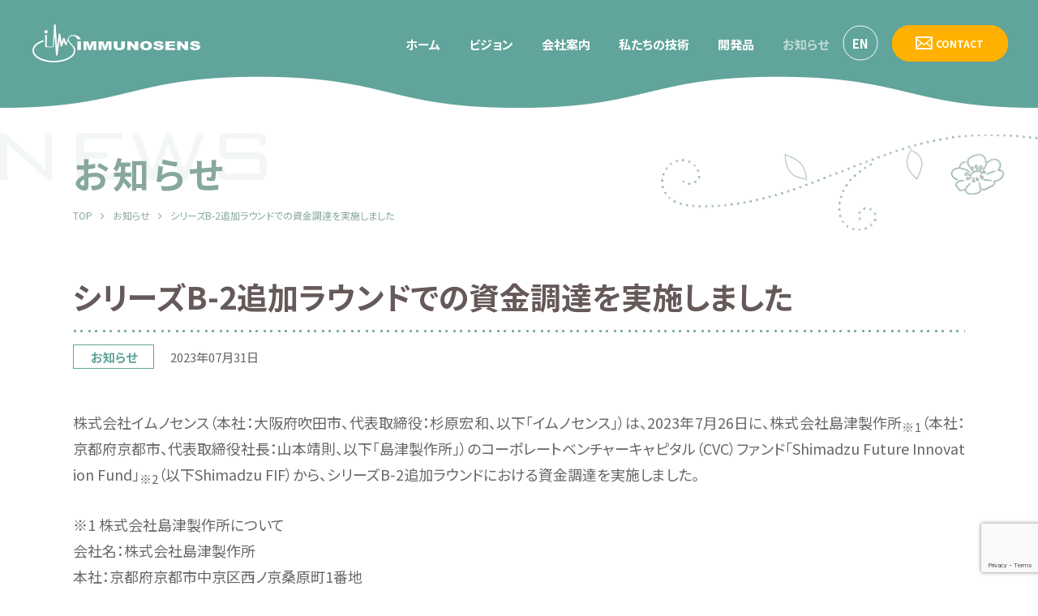

--- FILE ---
content_type: text/html; charset=UTF-8
request_url: https://immunosens.com/news/notice/120/
body_size: 28653
content:
<!DOCTYPE html><html lang="ja"><head><meta charset="utf-8"><meta name='robots' content='index, follow, max-image-preview:large, max-snippet:-1, max-video-preview:-1' /><title>シリーズB-2追加ラウンドでの資金調達を実施しました | 株式会社イムノセンス</title><link rel="canonical" href="https://immunosens.com/news/notice/120/" /><meta property="og:locale" content="ja_JP" /><meta property="og:type" content="article" /><meta property="og:title" content="シリーズB-2追加ラウンドでの資金調達を実施しました | 株式会社イムノセンス" /><meta property="og:description" content="株式会社イムノセンス（本社：大阪府吹田市、代表取締役：杉原宏和、以下「イムノセンス」）は、2023年7月26日に、株式会社島津製作所※1（本社：京都府京都市、代表取締役社長：山本靖則、以下「島津製作所」）のコーポレートベ [&hellip;]" /><meta property="og:url" content="https://immunosens.com/news/notice/120/" /><meta property="og:site_name" content="株式会社イムノセンス" /><meta property="article:modified_time" content="2023-08-03T05:40:21+00:00" /><meta property="og:image" content="https://immunosens.com/cms/wp-content/uploads/2023/07/cp_logo-1.jpg" /><meta property="og:image:width" content="1201" /><meta property="og:image:height" content="676" /><meta property="og:image:type" content="image/jpeg" /><meta name="twitter:card" content="summary_large_image" /><meta name="twitter:label1" content="推定読み取り時間" /><meta name="twitter:data1" content="2分" /> <script type="application/ld+json" class="yoast-schema-graph">{"@context":"https://schema.org","@graph":[{"@type":"WebPage","@id":"https://immunosens.com/news/notice/120/","url":"https://immunosens.com/news/notice/120/","name":"シリーズB-2追加ラウンドでの資金調達を実施しました | 株式会社イムノセンス","isPartOf":{"@id":"https://immunosens.com/#website"},"datePublished":"2023-07-31T04:10:00+00:00","dateModified":"2023-08-03T05:40:21+00:00","breadcrumb":{"@id":"https://immunosens.com/news/notice/120/#breadcrumb"},"inLanguage":"ja","potentialAction":[{"@type":"ReadAction","target":["https://immunosens.com/news/notice/120/"]}]},{"@type":"BreadcrumbList","@id":"https://immunosens.com/news/notice/120/#breadcrumb","itemListElement":[{"@type":"ListItem","position":1,"name":"ホーム","item":"https://immunosens.com/"},{"@type":"ListItem","position":2,"name":"お知らせ","item":"https://immunosens.com/news/"},{"@type":"ListItem","position":3,"name":"シリーズB-2追加ラウンドでの資金調達を実施しました"}]},{"@type":"WebSite","@id":"https://immunosens.com/#website","url":"https://immunosens.com/","name":"株式会社イムノセンス","description":"","publisher":{"@id":"https://immunosens.com/#organization"},"potentialAction":[{"@type":"SearchAction","target":{"@type":"EntryPoint","urlTemplate":"https://immunosens.com/?s={search_term_string}"},"query-input":"required name=search_term_string"}],"inLanguage":"ja"},{"@type":"Organization","@id":"https://immunosens.com/#organization","name":"株式会社イムノセンス","url":"https://immunosens.com/","logo":{"@type":"ImageObject","inLanguage":"ja","@id":"https://immunosens.com/#/schema/logo/image/","url":"https://immunosens.sakuraweb.com/cms/wp-content/uploads/2023/07/cp_logo-1.jpg","contentUrl":"https://immunosens.sakuraweb.com/cms/wp-content/uploads/2023/07/cp_logo-1.jpg","width":1201,"height":676,"caption":"株式会社イムノセンス"},"image":{"@id":"https://immunosens.com/#/schema/logo/image/"}}]}</script> <link rel="alternate" title="oEmbed (JSON)" type="application/json+oembed" href="https://immunosens.com/wp-json/oembed/1.0/embed?url=https%3A%2F%2Fimmunosens.com%2Fnews%2Fnotice%2F120%2F" /><link rel="alternate" title="oEmbed (XML)" type="text/xml+oembed" href="https://immunosens.com/wp-json/oembed/1.0/embed?url=https%3A%2F%2Fimmunosens.com%2Fnews%2Fnotice%2F120%2F&#038;format=xml" /><link rel="https://api.w.org/" href="https://immunosens.com/wp-json/" /><link rel="alternate" title="JSON" type="application/json" href="https://immunosens.com/wp-json/wp/v2/news/120" /><meta http-equiv="x-ua-compatible" content="ie=edge"><meta name="viewport" content="width=device-width, initial-scale=1.0"><meta name="copyright" content="Copyright (c) 2020 IMMUNOSENS All Rights Reserved."><link rel="icon" type="image/png" sizes="32x32" href="/cms/wp-content/themes/immunosens/assets/images/common/favicon-32x32.png"><link rel="icon" type="image/png" sizes="16x16" href="/cms/wp-content/themes/immunosens/assets/images/common/favicon-16x16.png"><link rel="shortcut icon" href="/cms/wp-content/themes/immunosens/assets/images/common/favicon.ico"><link rel="stylesheet" href="/cms/wp-content/themes/immunosens/assets/css/style.min.css" type="text/css" media="screen"><link rel="preconnect" href="https://fonts.googleapis.com"><link rel="preconnect" href="https://fonts.gstatic.com" crossorigin><link href="https://fonts.googleapis.com/css2?family=Noto+Sans+JP:wght@400;500;600;700&amp;family=Noto+Serif+JP:wght@500&amp;family=Rancho&amp;display=swap" rel="stylesheet">  <script defer src="https://www.googletagmanager.com/gtag/js?id=G-TXXVRQEHNK"></script> <script>window.dataLayer = window.dataLayer || [];
  function gtag(){dataLayer.push(arguments);}
  gtag('js', new Date());

  gtag('config', 'G-TXXVRQEHNK');</script> </head><body class="lowerPage newsDetail preload" id="goTop"><header class="header"><div class="header__inner fbx"><h1 class="header__logo"><a href="/" title="株式会社イムノセンス"> <svg id="logo" xmlns="http://www.w3.org/2000/svg" viewBox="0 0 207.5138 46.9263"> <g id="logo_head" role="img"> <path d="m55.5347,20.9209h4.3917v10.7198h-4.3917v-10.7198Z" /> <path d="m63.0385,20.9209h5.7749l2.2131,6.5356,2.2131-6.5356h5.7749v10.7198h-3.5963v-8.1609l-2.7664,8.1955h-3.2505l-2.7664-8.1955v8.1955h-3.5963v-10.7544Z" style="fill:#78a093;" /> <path d="m81.7809,20.9209h5.7749l2.2131,6.5356,2.2131-6.5356h5.7749v10.7198h-3.5963v-8.1609l-2.7664,8.1955h-3.2505l-2.7664-8.1955v8.1955h-3.5963v-10.7544h0Z" style="fill:#78a093;" /> <path d="m109.8253,20.9209h4.3917v6.3973c0,.6224-.1383,1.2449-.3804,1.7982-.2766.5533-.657,1.072-1.2449,1.4869-.5533.415-1.1411.7262-1.7636.8991-.8645.2421-1.8673.3458-3.0776.3458-.6916,0-1.4524-.0346-2.2477-.1037-.8299-.0692-1.4869-.2075-2.0402-.4495-.5533-.2075-1.0374-.5187-1.5215-.9337-.4495-.415-.7608-.7953-.9337-1.2449-.2766-.6916-.415-1.2795-.415-1.7982v-6.3973h4.3917v6.5356c0,.5879.2075,1.0374.657,1.3832.415.3458,1.0374.4841,1.7982.4841s1.3486-.1729,1.7636-.4841.657-.7953.657-1.3832v-6.5356h-.0346Z" style="fill:#78a093;" /> <path d="m117.1563,20.9209h4.115l5.3599,5.9478v-5.9478h4.1496v10.7198h-4.1496l-5.3253-5.8786v5.8786h-4.115v-10.7198h-.0346Z" style="fill:#78a093;" /> <path d="m133.0977,26.3154c0-1.7636.657-3.1122,1.9365-4.0804,1.2795-.9682,3.0776-1.4524,5.3945-1.4524,2.3514,0,4.1842.4841,5.4636,1.4524,1.2795.9682,1.9365,2.3169,1.9365,4.0459,0,1.2449-.2766,2.2823-.8299,3.0776s-1.3832,1.4178-2.4206,1.8673c-1.072.4495-2.386.657-3.9421.657-1.5907,0-2.9393-.2075-3.9767-.5879-1.0374-.3804-1.9019-1.0028-2.5589-1.8327-.657-.8645-1.0028-1.9019-1.0028-3.1468Zm4.3917,0c0,1.072.2766,1.8673.7953,2.3169.5187.4841,1.2449.7262,2.1785.7262s1.6598-.2421,2.1785-.6916.7608-1.2795.7608-2.4898c0-1.0028-.2766-1.7636-.7953-2.2131-.5533-.4495-1.2795-.6916-2.2131-.6916-.8991,0-1.5907.2421-2.144.7262-.4841.4495-.7608,1.2449-.7608,2.3169Z" style="fill:#78a093;" /> <path d="m149.4194,28.1136l4.1842-.2075c.1037.5187.2766.8991.5533,1.1757.4495.4495,1.1066.657,1.9365.657.6224,0,1.1066-.1037,1.4524-.3458.3458-.2075.5187-.4841.5187-.7608s-.1729-.5187-.4841-.7608c-.3112-.2075-1.072-.415-2.2477-.6224-1.9365-.3112-3.2851-.7608-4.115-1.314-.8299-.5533-1.2449-1.2449-1.2449-2.0748,0-.5533.2075-1.072.6224-1.5561.415-.4841,1.072-.8645,1.9019-1.1411.8645-.2766,2.0056-.415,3.4926-.415,1.8327,0,3.2159.2421,4.1496.7608.9682.5187,1.5215,1.314,1.6944,2.4206l-4.1496.1729c-.1037-.4841-.3458-.8299-.6916-1.0374-.3458-.2075-.8299-.3458-1.4524-.3458-.5187,0-.8991.0692-1.1411.2421-.2421.1729-.3804.3458-.3804.5879,0,.1729.1037.3112.3112.4495s.6916.2766,1.4869.3804c1.9365.3112,3.2851.6224,4.115.9337.8299.3112,1.4178.7262,1.7982,1.1757.3804.4841.5533,1.0028.5533,1.5907,0,.6916-.2421,1.314-.7608,1.9019-.5187.5879-1.2103,1.0374-2.1094,1.314s-2.0402.4495-3.4234.4495c-2.4206,0-4.0804-.3458-5.0141-1.0374-.8991-.6224-1.4178-1.5215-1.5561-2.5935Z" style="fill:#78a093;" /> <path d="m164.5309,20.9209h11.7572v2.2823h-7.3655v1.6944h6.8468v2.1785h-6.8468v2.1094h7.573v2.4206h-11.9993v-10.6852h.0346Z" style="fill:#78a093;" /> <path d="m178.9162,20.9209h4.0804l5.3599,5.9478v-5.9478h4.1496v10.7198h-4.1496l-5.3253-5.8786v5.8786h-4.115v-10.7198h0Z" style="fill:#78a093;" /> <path d="m194.6501,28.1136l4.1842-.2075c.1037.5187.2766.8991.5533,1.1757.4495.4495,1.1066.657,1.9365.657.6224,0,1.1066-.1037,1.4524-.3458.3458-.2075.5187-.4841.5187-.7608s-.1729-.5187-.4841-.7608c-.3112-.2075-1.072-.415-2.2477-.6224-1.9365-.3112-3.2851-.7608-4.115-1.314-.8299-.5533-1.2449-1.2449-1.2449-2.0748,0-.5533.2075-1.072.6224-1.5561s1.072-.8645,1.9019-1.1411c.8645-.2766,2.0056-.415,3.4926-.415,1.8327,0,3.2159.2421,4.1496.7608.9682.5187,1.5215,1.314,1.6944,2.4206l-4.1496.1729c-.1037-.4841-.3458-.8299-.6916-1.0374s-.8299-.3458-1.4524-.3458c-.5187,0-.8991.0692-1.1411.2421-.2421.1729-.3804.3458-.3804.5879,0,.1729.1037.3112.3112.4495.2075.1383.6916.2766,1.4869.3804,1.9365.3112,3.2851.6224,4.115.9337.8299.3112,1.4178.7262,1.7982,1.1757.3804.4841.5533,1.0028.5533,1.5907,0,.6916-.2421,1.314-.7608,1.9019s-1.2103,1.0374-2.1094,1.314c-.8991.3112-2.0402.4495-3.4234.4495-2.4206,0-4.0804-.3458-5.0141-1.0374-.8991-.6224-1.4178-1.5215-1.5561-2.5935Z" style="fill:#78a093;" /> <path d="m55.5347,18.5003s-1.4178-4.3917-6.0515-4.2188c-4.2879.1729-4.7029,2.9393-4.7029,3.4234,0,.415-.1383,1.4869.7608,2.9739,1.1757,1.9365,3.458,4.1842,4.2879,5.0141s3.3543,3.1814,3.1468,6.7431c-.6224,11.6535-19.1573,14.5582-27.0416,14.489C9.3357,46.7522-.6579,39.0063.0337,31.5024c.415-4.7375,3.9421-7.6422,7.9534-9.8207,3.1814-1.729,5.8786-2.3169,5.8786-2.3169v1.9365S2.2814,24.5518,1.9356,31.7445c-.3804,7.5039,11.1693,13.2787,24.5864,13.2441,12.2067-.0346,24.621-5.1178,24.6556-12.6909,0-2.5243-1.2103-4.7375-2.9047-6.3281-3.9767-3.8038-4.1496-6.501-4.1496-6.501l-1.9711,5.7057c-.1037.2421-.3112.415-.5533.5187-.5187.1729-1.1066-.1037-1.314-.6224l-1.4869-4.3225-2.0402,6.1552c-.1383.4495-.5879.7262-1.0374.6916-.4841-.0346-.8645-.3804-.9337-.8645l-1.2103-7.5384-2.5243,18.6386c-.0692.5187-.4841.8645-1.0028.8645h-.0346c-.5187-.0346-.9337-.415-.9682-.9682l-1.5561-24.1369-1.314,13.6245c-.0346.4841-.415.8991-.9337.8991l-8.4375.0346c-.5533,0-1.0028-.4495-1.0028-1.0028v-14.0741h2.0402v14.3161h7.4001L26.6949.9337c.0692-.5533.4841-.9337,1.0374-.9337.5187,0,.9682.415,1.0028.9682l1.6944,26.4883,2.0748-15.319c.0692-.4841.4841-.8645,1.0028-.8645.5187.0346.9337.3458,1.0028.8645l1.6598,10.2011,1.6598-5.0141c.1383-.415.5187-.6916.9682-.6916h0c.415,0,.8299.2766.9682.6916l2.0402,5.844,2.4898-6.8123c.5879-1.5561,2.2131-3.2159,6.0861-3.2159,5.187,0,9.3712,3.2159,9.3712,5.4291h-4.2188" style="fill:#78a093;" /> <circle cx="16.805" cy="9.1637" r="2.0748" style="fill:#78a093;" /> </g> </svg></a></h1><nav class="gNav"><ul class="gNav__list fbx"><li class="gNav__item"><a href="/">ホーム</a></li><li class="gNav__item"><a href="/vision/">ビジョン</a></li><li class="gNav__item dropDown__trigger"><a href="javascript:void(0);">会社案内</a><div class="dropDown__list"><ul class="dropDown__list-inner" style="opacity:0; visibility: hidden;"><li class="dropDown__item"><a href="/company/">会社概要</a></li><li class="dropDown__item"><a href="/company/message/">代表ごあいさつ</a></li></ul></div></li><li class="gNav__item"><a href="/technology/">私たちの技術</a></li><li class="gNav__item dropDown__trigger"><a href="javascript:void(0);">開発品</a><div class="dropDown__list"><ul class="dropDown__list-inner" style="opacity:0; visibility: hidden;"><li class="dropDown__item"><a href="/sensor/">GLEIA センサ</a></li><li class="dropDown__item"><a href="/instrument/">GLEIA 測定専用測定器</a></li></ul></div></li><li class="gNav__item is-current"><a href="/news/">お知らせ</a></li><li class="gNav__item -lang"><a href="/en/">EN</a></li><li class="gNav__item -contact"><a href="/contact/"><i class="icon icon-mail"></i><span class="hoverWrap"><span class="active">CONTACT</span><span class="default">CONTACT</span></span></a></li></ul></nav><div class="gNavTrigger"><span> </span><span> </span><span> </span></div><div class="gNav__sp"><div class="gNav__sp-inner"><ul class="gNav__sp-list"><li class="gNav__sp-item"><a href="/vision/">ビジョン</a></li><li class="gNav__sp-item"><a class="acd__trigger" href="javascript:void(0);">会社案内</a><div class="acd__list"><ul class="acd__list-inner"><li class="acd__item"><a href="/company/">会社概要</a></li><li class="acd__item"><a href="/company/message/">代表ごあいさつ</a></li></ul></div></li><li class="gNav__sp-item"><a href="/technology/">私たちの技術</a></li><li class="gNav__sp-item"><a class="acd__trigger" href="javascript:void(0);">開発品</a><div class="acd__list"><ul class="acd__list-inner"><li class="acd__item"><a href="/sensor/">GLEIA センサ</a></li><li class="acd__item"><a href="/instrument/">GLEIA 測定専用測定器</a></li></ul></div></li><li class="gNav__sp-item"><a href="/news/">お知らせ</a></li><li class="gNav__sp-item"><a href="/contact/">お問い合わせ</a></li><li class="gNav__sp-item -lang"><a href="/en/">ENGLISH</a></li></ul></div></div></div></header><main><div class="titleBox__style-b"><div class="titleBox__style-b-inner baseW-md"><div class="titleBox__style-b-img"> <svg xmlns="http://www.w3.org/2000/svg" viewBox="0 0 332.652 58.683"> <path d="M0 58.683V0h6.143L50.05 39.236c2.124 1.896 4.36 4.36 6.712 7.392-.615-3.64-.92-8.453-.92-14.444V0h9.097v58.683H59.48L14.33 17.855c-1.668-1.516-2.615-2.388-2.842-2.616a19.17 19.17 0 01-3.071-3.98c.455 3.488.682 7.772.682 12.85v34.574H0zm95.303 0V0h56.523v7.847h-46.742v16.377h28.546v7.733h-28.546v18.651h47.197v8.075H95.304zm89.958 0L163.994 0h9.895l15.921 46.628L207.097 0h6.027l16.719 46.628L245.877 0h8.757l-21.267 58.683h-7.278L209.826 14.33l-16.831 44.353h-7.734zM323.553 7.847h-41.51v16.49h36.961c5.306 0 8.908.987 10.804 2.957 1.894 1.973 2.844 5.612 2.844 10.918v6.597c0 5.384-.95 9.04-2.844 10.974-1.896 1.933-5.498 2.9-10.804 2.9h-34.232c-5.308 0-8.927-.967-10.86-2.9s-2.9-5.59-2.9-10.974v-1.593l9.097-2.16v9.439h43.672V32.867h-36.848c-5.231 0-8.814-.967-10.747-2.9-1.934-1.933-2.9-5.59-2.9-10.975v-5.117c0-5.46.966-9.136 2.9-11.032C278.119.949 281.7 0 286.933 0h31.275c5.004 0 8.548.897 10.634 2.69 2.084 1.795 3.127 5.143 3.127 10.047v1.251l-8.415 2.389v-8.53z" fill="#78a093" opacity=".1" /> </svg></div><h2 class="titleBox__style-b-txt">お知らせ</h2></div></div><div class="breadcrumb baseW-md"><ul class="breadcrumb__list fbx"><li class="breadcrumb__item"><a property="item" typeof="WebPage" title="株式会社イムノセンスへ移動する" href="https://immunosens.com" class="home" ><span property="name">TOP</span></a><meta property="position" content="1"></li><li class="breadcrumb__item"><a property="item" typeof="WebPage" title="お知らせへ移動する" href="https://immunosens.com/news/" class="archive post-news-archive" ><span property="name">お知らせ</span></a><meta property="position" content="2"></li><li class="breadcrumb__item"><span property="name" class="post post-news current-item">シリーズB-2追加ラウンドでの資金調達を実施しました</span><meta property="url" content="https://immunosens.com/news/notice/120/"><meta property="position" content="3"></li></ul></div><div class="newsDetail__contents baseW-md g-inView"><h2 class="newsDetail__ttl">シリーズB-2追加ラウンドでの資金調達を実施しました</h2><ul class="newsDetail__data fbx"><li class="news__cat">お知らせ</li><li class="news__date">2023年07月31日</li></ul><div class="newsDetail__body"><p>株式会社イムノセンス（本社：大阪府吹田市、代表取締役：杉原宏和、以下「イムノセンス」）は、2023年7月26日に、株式会社島津製作所<sub>※1</sub>（本社：京都府京都市、代表取締役社長：山本靖則、以下「島津製作所」）のコーポレートベンチャーキャピタル（CVC）ファンド「Shimadzu Future Innovation Fund」<sub>※2</sub>（以下Shimadzu FIF）から、シリーズB-2追加ラウンドにおける資金調達を実施しました。</p><p class="has-small-font-size">※1 株式会社島津製作所について<br>会社名：株式会社島津製作所<br>本社：京都府京都市中京区西ノ京桑原町1番地<br>代表者：代表取締役社長　山本 靖則<br>資本金：26,648百万円 (2023年3月末現在)<br>売上高：連結　482,240百万円（2023年3月期)<br>URL：<a href="https://www.shimadzu.co.jp/" rel="noreferrer noopener" target="_blank">https://www.shimadzu.co.jp/</a></p><p class="has-small-font-size">※2 Shimadzu Future Innovation Fund について<br>正式名称：Shimadzu Future Innovation 投資事業有限責任組合<br>運用総額：50億円<br>運用期間：10年間<br>対象ステージ：シード・アーリーを中心に、成長フェーズにあるミドル以降にも対応<br>投資領域：ヘルスケア、GX（グリーントランスフォーメーション）、マテリアル、インダストリー<br>無限責任組合員：グローバル・ブレイン株式会社<sub>※3</sub><br>有限責任組合員：株式会社島津製作所</p><p class="has-small-font-size">※3 グローバル・ブレイン株式会社について<br>会社名：グローバル・ブレイン株式会社<br>本社：東京都渋谷区桜丘町10-11<br>代表者：代表取締役社長　百合本 安彦<br>資本金：100百万円 (2023年3月末現在)<br>URL：<a href="https://globalbrains.com/" target="_blank" rel="noreferrer noopener">https://globalbrains.com/</a></p><p>詳細は下記HPをご覧ください。<br>当社プレスリリース：<a href="https://prtimes.jp/main/html/rd/p/000000017.000077216.html" target="_blank" rel="noreferrer noopener">https://prtimes.jp/main/html/rd/p/000000017.000077216.html</a></p></div><div class="c-btn"><a class="c-btn__a" href="/news/">お知らせ一覧</a></div></div></main><footer class="footer" id="footer"><a class="footer__pageTop" href="#goTop"><i class="icon icon-angle-up"></i></a><div class="footer__inner fbx"><div class="footer__info"><h2 class="footer__logo"><a href="/" title="株式会社イムノセンス"> <svg id="logo_ft" xmlns="http://www.w3.org/2000/svg" viewBox="0 0 207.5138 46.9263"> <g id="logo_ft_group" role="img"> <path d="m55.5347,20.9209h4.3917v10.7198h-4.3917v-10.7198Z" /> <path d="m63.0385,20.9209h5.7749l2.2131,6.5356,2.2131-6.5356h5.7749v10.7198h-3.5963v-8.1609l-2.7664,8.1955h-3.2505l-2.7664-8.1955v8.1955h-3.5963v-10.7544Z" style="fill:#78a093;" /> <path d="m81.7809,20.9209h5.7749l2.2131,6.5356,2.2131-6.5356h5.7749v10.7198h-3.5963v-8.1609l-2.7664,8.1955h-3.2505l-2.7664-8.1955v8.1955h-3.5963v-10.7544h0Z" style="fill:#78a093;" /> <path d="m109.8253,20.9209h4.3917v6.3973c0,.6224-.1383,1.2449-.3804,1.7982-.2766.5533-.657,1.072-1.2449,1.4869-.5533.415-1.1411.7262-1.7636.8991-.8645.2421-1.8673.3458-3.0776.3458-.6916,0-1.4524-.0346-2.2477-.1037-.8299-.0692-1.4869-.2075-2.0402-.4495-.5533-.2075-1.0374-.5187-1.5215-.9337-.4495-.415-.7608-.7953-.9337-1.2449-.2766-.6916-.415-1.2795-.415-1.7982v-6.3973h4.3917v6.5356c0,.5879.2075,1.0374.657,1.3832.415.3458,1.0374.4841,1.7982.4841s1.3486-.1729,1.7636-.4841.657-.7953.657-1.3832v-6.5356h-.0346Z" style="fill:#78a093;" /> <path d="m117.1563,20.9209h4.115l5.3599,5.9478v-5.9478h4.1496v10.7198h-4.1496l-5.3253-5.8786v5.8786h-4.115v-10.7198h-.0346Z" style="fill:#78a093;" /> <path d="m133.0977,26.3154c0-1.7636.657-3.1122,1.9365-4.0804,1.2795-.9682,3.0776-1.4524,5.3945-1.4524,2.3514,0,4.1842.4841,5.4636,1.4524,1.2795.9682,1.9365,2.3169,1.9365,4.0459,0,1.2449-.2766,2.2823-.8299,3.0776s-1.3832,1.4178-2.4206,1.8673c-1.072.4495-2.386.657-3.9421.657-1.5907,0-2.9393-.2075-3.9767-.5879-1.0374-.3804-1.9019-1.0028-2.5589-1.8327-.657-.8645-1.0028-1.9019-1.0028-3.1468Zm4.3917,0c0,1.072.2766,1.8673.7953,2.3169.5187.4841,1.2449.7262,2.1785.7262s1.6598-.2421,2.1785-.6916.7608-1.2795.7608-2.4898c0-1.0028-.2766-1.7636-.7953-2.2131-.5533-.4495-1.2795-.6916-2.2131-.6916-.8991,0-1.5907.2421-2.144.7262-.4841.4495-.7608,1.2449-.7608,2.3169Z" style="fill:#78a093;" /> <path d="m149.4194,28.1136l4.1842-.2075c.1037.5187.2766.8991.5533,1.1757.4495.4495,1.1066.657,1.9365.657.6224,0,1.1066-.1037,1.4524-.3458.3458-.2075.5187-.4841.5187-.7608s-.1729-.5187-.4841-.7608c-.3112-.2075-1.072-.415-2.2477-.6224-1.9365-.3112-3.2851-.7608-4.115-1.314-.8299-.5533-1.2449-1.2449-1.2449-2.0748,0-.5533.2075-1.072.6224-1.5561.415-.4841,1.072-.8645,1.9019-1.1411.8645-.2766,2.0056-.415,3.4926-.415,1.8327,0,3.2159.2421,4.1496.7608.9682.5187,1.5215,1.314,1.6944,2.4206l-4.1496.1729c-.1037-.4841-.3458-.8299-.6916-1.0374-.3458-.2075-.8299-.3458-1.4524-.3458-.5187,0-.8991.0692-1.1411.2421-.2421.1729-.3804.3458-.3804.5879,0,.1729.1037.3112.3112.4495s.6916.2766,1.4869.3804c1.9365.3112,3.2851.6224,4.115.9337.8299.3112,1.4178.7262,1.7982,1.1757.3804.4841.5533,1.0028.5533,1.5907,0,.6916-.2421,1.314-.7608,1.9019-.5187.5879-1.2103,1.0374-2.1094,1.314s-2.0402.4495-3.4234.4495c-2.4206,0-4.0804-.3458-5.0141-1.0374-.8991-.6224-1.4178-1.5215-1.5561-2.5935Z" style="fill:#78a093;" /> <path d="m164.5309,20.9209h11.7572v2.2823h-7.3655v1.6944h6.8468v2.1785h-6.8468v2.1094h7.573v2.4206h-11.9993v-10.6852h.0346Z" style="fill:#78a093;" /> <path d="m178.9162,20.9209h4.0804l5.3599,5.9478v-5.9478h4.1496v10.7198h-4.1496l-5.3253-5.8786v5.8786h-4.115v-10.7198h0Z" style="fill:#78a093;" /> <path d="m194.6501,28.1136l4.1842-.2075c.1037.5187.2766.8991.5533,1.1757.4495.4495,1.1066.657,1.9365.657.6224,0,1.1066-.1037,1.4524-.3458.3458-.2075.5187-.4841.5187-.7608s-.1729-.5187-.4841-.7608c-.3112-.2075-1.072-.415-2.2477-.6224-1.9365-.3112-3.2851-.7608-4.115-1.314-.8299-.5533-1.2449-1.2449-1.2449-2.0748,0-.5533.2075-1.072.6224-1.5561s1.072-.8645,1.9019-1.1411c.8645-.2766,2.0056-.415,3.4926-.415,1.8327,0,3.2159.2421,4.1496.7608.9682.5187,1.5215,1.314,1.6944,2.4206l-4.1496.1729c-.1037-.4841-.3458-.8299-.6916-1.0374s-.8299-.3458-1.4524-.3458c-.5187,0-.8991.0692-1.1411.2421-.2421.1729-.3804.3458-.3804.5879,0,.1729.1037.3112.3112.4495.2075.1383.6916.2766,1.4869.3804,1.9365.3112,3.2851.6224,4.115.9337.8299.3112,1.4178.7262,1.7982,1.1757.3804.4841.5533,1.0028.5533,1.5907,0,.6916-.2421,1.314-.7608,1.9019s-1.2103,1.0374-2.1094,1.314c-.8991.3112-2.0402.4495-3.4234.4495-2.4206,0-4.0804-.3458-5.0141-1.0374-.8991-.6224-1.4178-1.5215-1.5561-2.5935Z" style="fill:#78a093;" /> <path d="m55.5347,18.5003s-1.4178-4.3917-6.0515-4.2188c-4.2879.1729-4.7029,2.9393-4.7029,3.4234,0,.415-.1383,1.4869.7608,2.9739,1.1757,1.9365,3.458,4.1842,4.2879,5.0141s3.3543,3.1814,3.1468,6.7431c-.6224,11.6535-19.1573,14.5582-27.0416,14.489C9.3357,46.7522-.6579,39.0063.0337,31.5024c.415-4.7375,3.9421-7.6422,7.9534-9.8207,3.1814-1.729,5.8786-2.3169,5.8786-2.3169v1.9365S2.2814,24.5518,1.9356,31.7445c-.3804,7.5039,11.1693,13.2787,24.5864,13.2441,12.2067-.0346,24.621-5.1178,24.6556-12.6909,0-2.5243-1.2103-4.7375-2.9047-6.3281-3.9767-3.8038-4.1496-6.501-4.1496-6.501l-1.9711,5.7057c-.1037.2421-.3112.415-.5533.5187-.5187.1729-1.1066-.1037-1.314-.6224l-1.4869-4.3225-2.0402,6.1552c-.1383.4495-.5879.7262-1.0374.6916-.4841-.0346-.8645-.3804-.9337-.8645l-1.2103-7.5384-2.5243,18.6386c-.0692.5187-.4841.8645-1.0028.8645h-.0346c-.5187-.0346-.9337-.415-.9682-.9682l-1.5561-24.1369-1.314,13.6245c-.0346.4841-.415.8991-.9337.8991l-8.4375.0346c-.5533,0-1.0028-.4495-1.0028-1.0028v-14.0741h2.0402v14.3161h7.4001L26.6949.9337c.0692-.5533.4841-.9337,1.0374-.9337.5187,0,.9682.415,1.0028.9682l1.6944,26.4883,2.0748-15.319c.0692-.4841.4841-.8645,1.0028-.8645.5187.0346.9337.3458,1.0028.8645l1.6598,10.2011,1.6598-5.0141c.1383-.415.5187-.6916.9682-.6916h0c.415,0,.8299.2766.9682.6916l2.0402,5.844,2.4898-6.8123c.5879-1.5561,2.2131-3.2159,6.0861-3.2159,5.187,0,9.3712,3.2159,9.3712,5.4291h-4.2188" style="fill:#78a093;" /> <circle cx="16.805" cy="9.1637" r="2.0748" style="fill:#78a093;" /> </g> </svg> </a></h2><p class="footer__cpName">株式会社イムノセンス</p><p class="footer__addr">大阪府吹田市岸部新町6番1号<br> 国立研究開発法人国立循環器病研究センター<br> オープンイノベーションラボ　30602</p><div class="footer__sns" style="padding: 20px 0; display: flex; align-items: center;"> <a href="https://www.facebook.com/profile.php?id=61573635942275" target="_blank" rel="noopener" style="margin-right: 10px;"> <img src="https://immunosens.com/cms/wp-content/themes/immunosens/assets/images/index/sns_fb.png" alt="Facebook" width="40" height="40"> </a> <a href="https://x.com/immunosens_jp" target="_blank" rel="noopener" style="margin-right: 10px;"> <img src="https://immunosens.com/cms/wp-content/themes/immunosens/assets/images/index/sns_x.png" alt="Twitter" width="40" height="40"> </a> <a href="https://www.linkedin.com/company/106664894/" target="_blank" rel="noopener"> <img src="https://immunosens.com/cms/wp-content/themes/immunosens/assets/images/index/sns_linkedin.png" alt="LinkedIn" width="40" height="40"> </a></div> <a class="footer__btn" href="/contact/">お問い合わせ</a></div><div class="footer__link fbx"><ul class="footer__link-list"><li class="footer__link-item"><a href="/vision/">ビジョン</a></li><li class="footer__link-item"><a>会社案内</a><ul class="footer__link-sub"><li><a href="/company/">会社概要</a></li><li><a href="/company/message/">代表あいさつ</a></li></ul></li></ul><ul class="footer__link-list"><li class="footer__link-item"><a href="/technology/">私たちの技術</a></li><li class="footer__link-item"><a>開発品</a><ul class="footer__link-sub"><li><a href="/sensor/">GLEIA センサ</a></li><li><a href="/instrument/">GLEIA 測定専用測定器</a></li></ul></li></ul><ul class="footer__link-list"><li class="footer__link-item"><a href="/news/">お知らせ</a></li></ul></div></div><p class="footer__copyright">Copyright (c) 2020 IMMUNOSENS All Rights Reserved.</p></footer>  <script type="speculationrules">{"prefetch":[{"source":"document","where":{"and":[{"href_matches":"/*"},{"not":{"href_matches":["/cms/wp-*.php","/cms/wp-admin/*","/cms/wp-content/uploads/*","/cms/wp-content/*","/cms/wp-content/plugins/*","/cms/wp-content/themes/immunosens/*","/*\\?(.+)"]}},{"not":{"selector_matches":"a[rel~=\"nofollow\"]"}},{"not":{"selector_matches":".no-prefetch, .no-prefetch a"}}]},"eagerness":"conservative"}]}</script> <script defer type="text/javascript" src="https://immunosens.com/cms/wp-content/cache/autoptimize/js/autoptimize_single_a53a916adf48efefd5a2aa0861ebbc07.js" id="swv-js"></script> <script type="text/javascript" id="contact-form-7-js-extra">var wpcf7 = {"api":{"root":"https://immunosens.com/wp-json/","namespace":"contact-form-7/v1"},"cached":"1"};
//# sourceURL=contact-form-7-js-extra</script> <script defer type="text/javascript" src="https://immunosens.com/cms/wp-content/cache/autoptimize/js/autoptimize_single_83a062cf6545b990c13b4398035a29d0.js" id="contact-form-7-js"></script> <script defer type="text/javascript" src="https://www.google.com/recaptcha/api.js?render=6LeixGYpAAAAAOnwPtRoJHGtfNolWBTrMjSUd0PA" id="google-recaptcha-js"></script> <script defer type="text/javascript" src="https://immunosens.com/cms/wp-includes/js/dist/vendor/wp-polyfill.min.js" id="wp-polyfill-js"></script> <script type="text/javascript" id="wpcf7-recaptcha-js-extra">var wpcf7_recaptcha = {"sitekey":"6LeixGYpAAAAAOnwPtRoJHGtfNolWBTrMjSUd0PA","actions":{"homepage":"homepage","contactform":"contactform"}};
//# sourceURL=wpcf7-recaptcha-js-extra</script> <script defer type="text/javascript" src="https://immunosens.com/cms/wp-content/cache/autoptimize/js/autoptimize_single_ec0187677793456f98473f49d9e9b95f.js" id="wpcf7-recaptcha-js"></script> <script defer src="https://immunosens.com/cms/wp-content/cache/autoptimize/js/autoptimize_single_373568820a3ea3fd2d3e914ba58fca2b.js"></script> <script defer src="https://immunosens.com/cms/wp-content/cache/autoptimize/js/autoptimize_single_273678c1a41e3e12316c8c84f19c77ca.js"></script> </body></html><!-- Cache Enabler by KeyCDN @ Wed, 21 Jan 2026 15:53:12 GMT (https-index.html) -->

--- FILE ---
content_type: text/html; charset=utf-8
request_url: https://www.google.com/recaptcha/api2/anchor?ar=1&k=6LeixGYpAAAAAOnwPtRoJHGtfNolWBTrMjSUd0PA&co=aHR0cHM6Ly9pbW11bm9zZW5zLmNvbTo0NDM.&hl=en&v=PoyoqOPhxBO7pBk68S4YbpHZ&size=invisible&anchor-ms=20000&execute-ms=30000&cb=yw3g4wu1ghbg
body_size: 48770
content:
<!DOCTYPE HTML><html dir="ltr" lang="en"><head><meta http-equiv="Content-Type" content="text/html; charset=UTF-8">
<meta http-equiv="X-UA-Compatible" content="IE=edge">
<title>reCAPTCHA</title>
<style type="text/css">
/* cyrillic-ext */
@font-face {
  font-family: 'Roboto';
  font-style: normal;
  font-weight: 400;
  font-stretch: 100%;
  src: url(//fonts.gstatic.com/s/roboto/v48/KFO7CnqEu92Fr1ME7kSn66aGLdTylUAMa3GUBHMdazTgWw.woff2) format('woff2');
  unicode-range: U+0460-052F, U+1C80-1C8A, U+20B4, U+2DE0-2DFF, U+A640-A69F, U+FE2E-FE2F;
}
/* cyrillic */
@font-face {
  font-family: 'Roboto';
  font-style: normal;
  font-weight: 400;
  font-stretch: 100%;
  src: url(//fonts.gstatic.com/s/roboto/v48/KFO7CnqEu92Fr1ME7kSn66aGLdTylUAMa3iUBHMdazTgWw.woff2) format('woff2');
  unicode-range: U+0301, U+0400-045F, U+0490-0491, U+04B0-04B1, U+2116;
}
/* greek-ext */
@font-face {
  font-family: 'Roboto';
  font-style: normal;
  font-weight: 400;
  font-stretch: 100%;
  src: url(//fonts.gstatic.com/s/roboto/v48/KFO7CnqEu92Fr1ME7kSn66aGLdTylUAMa3CUBHMdazTgWw.woff2) format('woff2');
  unicode-range: U+1F00-1FFF;
}
/* greek */
@font-face {
  font-family: 'Roboto';
  font-style: normal;
  font-weight: 400;
  font-stretch: 100%;
  src: url(//fonts.gstatic.com/s/roboto/v48/KFO7CnqEu92Fr1ME7kSn66aGLdTylUAMa3-UBHMdazTgWw.woff2) format('woff2');
  unicode-range: U+0370-0377, U+037A-037F, U+0384-038A, U+038C, U+038E-03A1, U+03A3-03FF;
}
/* math */
@font-face {
  font-family: 'Roboto';
  font-style: normal;
  font-weight: 400;
  font-stretch: 100%;
  src: url(//fonts.gstatic.com/s/roboto/v48/KFO7CnqEu92Fr1ME7kSn66aGLdTylUAMawCUBHMdazTgWw.woff2) format('woff2');
  unicode-range: U+0302-0303, U+0305, U+0307-0308, U+0310, U+0312, U+0315, U+031A, U+0326-0327, U+032C, U+032F-0330, U+0332-0333, U+0338, U+033A, U+0346, U+034D, U+0391-03A1, U+03A3-03A9, U+03B1-03C9, U+03D1, U+03D5-03D6, U+03F0-03F1, U+03F4-03F5, U+2016-2017, U+2034-2038, U+203C, U+2040, U+2043, U+2047, U+2050, U+2057, U+205F, U+2070-2071, U+2074-208E, U+2090-209C, U+20D0-20DC, U+20E1, U+20E5-20EF, U+2100-2112, U+2114-2115, U+2117-2121, U+2123-214F, U+2190, U+2192, U+2194-21AE, U+21B0-21E5, U+21F1-21F2, U+21F4-2211, U+2213-2214, U+2216-22FF, U+2308-230B, U+2310, U+2319, U+231C-2321, U+2336-237A, U+237C, U+2395, U+239B-23B7, U+23D0, U+23DC-23E1, U+2474-2475, U+25AF, U+25B3, U+25B7, U+25BD, U+25C1, U+25CA, U+25CC, U+25FB, U+266D-266F, U+27C0-27FF, U+2900-2AFF, U+2B0E-2B11, U+2B30-2B4C, U+2BFE, U+3030, U+FF5B, U+FF5D, U+1D400-1D7FF, U+1EE00-1EEFF;
}
/* symbols */
@font-face {
  font-family: 'Roboto';
  font-style: normal;
  font-weight: 400;
  font-stretch: 100%;
  src: url(//fonts.gstatic.com/s/roboto/v48/KFO7CnqEu92Fr1ME7kSn66aGLdTylUAMaxKUBHMdazTgWw.woff2) format('woff2');
  unicode-range: U+0001-000C, U+000E-001F, U+007F-009F, U+20DD-20E0, U+20E2-20E4, U+2150-218F, U+2190, U+2192, U+2194-2199, U+21AF, U+21E6-21F0, U+21F3, U+2218-2219, U+2299, U+22C4-22C6, U+2300-243F, U+2440-244A, U+2460-24FF, U+25A0-27BF, U+2800-28FF, U+2921-2922, U+2981, U+29BF, U+29EB, U+2B00-2BFF, U+4DC0-4DFF, U+FFF9-FFFB, U+10140-1018E, U+10190-1019C, U+101A0, U+101D0-101FD, U+102E0-102FB, U+10E60-10E7E, U+1D2C0-1D2D3, U+1D2E0-1D37F, U+1F000-1F0FF, U+1F100-1F1AD, U+1F1E6-1F1FF, U+1F30D-1F30F, U+1F315, U+1F31C, U+1F31E, U+1F320-1F32C, U+1F336, U+1F378, U+1F37D, U+1F382, U+1F393-1F39F, U+1F3A7-1F3A8, U+1F3AC-1F3AF, U+1F3C2, U+1F3C4-1F3C6, U+1F3CA-1F3CE, U+1F3D4-1F3E0, U+1F3ED, U+1F3F1-1F3F3, U+1F3F5-1F3F7, U+1F408, U+1F415, U+1F41F, U+1F426, U+1F43F, U+1F441-1F442, U+1F444, U+1F446-1F449, U+1F44C-1F44E, U+1F453, U+1F46A, U+1F47D, U+1F4A3, U+1F4B0, U+1F4B3, U+1F4B9, U+1F4BB, U+1F4BF, U+1F4C8-1F4CB, U+1F4D6, U+1F4DA, U+1F4DF, U+1F4E3-1F4E6, U+1F4EA-1F4ED, U+1F4F7, U+1F4F9-1F4FB, U+1F4FD-1F4FE, U+1F503, U+1F507-1F50B, U+1F50D, U+1F512-1F513, U+1F53E-1F54A, U+1F54F-1F5FA, U+1F610, U+1F650-1F67F, U+1F687, U+1F68D, U+1F691, U+1F694, U+1F698, U+1F6AD, U+1F6B2, U+1F6B9-1F6BA, U+1F6BC, U+1F6C6-1F6CF, U+1F6D3-1F6D7, U+1F6E0-1F6EA, U+1F6F0-1F6F3, U+1F6F7-1F6FC, U+1F700-1F7FF, U+1F800-1F80B, U+1F810-1F847, U+1F850-1F859, U+1F860-1F887, U+1F890-1F8AD, U+1F8B0-1F8BB, U+1F8C0-1F8C1, U+1F900-1F90B, U+1F93B, U+1F946, U+1F984, U+1F996, U+1F9E9, U+1FA00-1FA6F, U+1FA70-1FA7C, U+1FA80-1FA89, U+1FA8F-1FAC6, U+1FACE-1FADC, U+1FADF-1FAE9, U+1FAF0-1FAF8, U+1FB00-1FBFF;
}
/* vietnamese */
@font-face {
  font-family: 'Roboto';
  font-style: normal;
  font-weight: 400;
  font-stretch: 100%;
  src: url(//fonts.gstatic.com/s/roboto/v48/KFO7CnqEu92Fr1ME7kSn66aGLdTylUAMa3OUBHMdazTgWw.woff2) format('woff2');
  unicode-range: U+0102-0103, U+0110-0111, U+0128-0129, U+0168-0169, U+01A0-01A1, U+01AF-01B0, U+0300-0301, U+0303-0304, U+0308-0309, U+0323, U+0329, U+1EA0-1EF9, U+20AB;
}
/* latin-ext */
@font-face {
  font-family: 'Roboto';
  font-style: normal;
  font-weight: 400;
  font-stretch: 100%;
  src: url(//fonts.gstatic.com/s/roboto/v48/KFO7CnqEu92Fr1ME7kSn66aGLdTylUAMa3KUBHMdazTgWw.woff2) format('woff2');
  unicode-range: U+0100-02BA, U+02BD-02C5, U+02C7-02CC, U+02CE-02D7, U+02DD-02FF, U+0304, U+0308, U+0329, U+1D00-1DBF, U+1E00-1E9F, U+1EF2-1EFF, U+2020, U+20A0-20AB, U+20AD-20C0, U+2113, U+2C60-2C7F, U+A720-A7FF;
}
/* latin */
@font-face {
  font-family: 'Roboto';
  font-style: normal;
  font-weight: 400;
  font-stretch: 100%;
  src: url(//fonts.gstatic.com/s/roboto/v48/KFO7CnqEu92Fr1ME7kSn66aGLdTylUAMa3yUBHMdazQ.woff2) format('woff2');
  unicode-range: U+0000-00FF, U+0131, U+0152-0153, U+02BB-02BC, U+02C6, U+02DA, U+02DC, U+0304, U+0308, U+0329, U+2000-206F, U+20AC, U+2122, U+2191, U+2193, U+2212, U+2215, U+FEFF, U+FFFD;
}
/* cyrillic-ext */
@font-face {
  font-family: 'Roboto';
  font-style: normal;
  font-weight: 500;
  font-stretch: 100%;
  src: url(//fonts.gstatic.com/s/roboto/v48/KFO7CnqEu92Fr1ME7kSn66aGLdTylUAMa3GUBHMdazTgWw.woff2) format('woff2');
  unicode-range: U+0460-052F, U+1C80-1C8A, U+20B4, U+2DE0-2DFF, U+A640-A69F, U+FE2E-FE2F;
}
/* cyrillic */
@font-face {
  font-family: 'Roboto';
  font-style: normal;
  font-weight: 500;
  font-stretch: 100%;
  src: url(//fonts.gstatic.com/s/roboto/v48/KFO7CnqEu92Fr1ME7kSn66aGLdTylUAMa3iUBHMdazTgWw.woff2) format('woff2');
  unicode-range: U+0301, U+0400-045F, U+0490-0491, U+04B0-04B1, U+2116;
}
/* greek-ext */
@font-face {
  font-family: 'Roboto';
  font-style: normal;
  font-weight: 500;
  font-stretch: 100%;
  src: url(//fonts.gstatic.com/s/roboto/v48/KFO7CnqEu92Fr1ME7kSn66aGLdTylUAMa3CUBHMdazTgWw.woff2) format('woff2');
  unicode-range: U+1F00-1FFF;
}
/* greek */
@font-face {
  font-family: 'Roboto';
  font-style: normal;
  font-weight: 500;
  font-stretch: 100%;
  src: url(//fonts.gstatic.com/s/roboto/v48/KFO7CnqEu92Fr1ME7kSn66aGLdTylUAMa3-UBHMdazTgWw.woff2) format('woff2');
  unicode-range: U+0370-0377, U+037A-037F, U+0384-038A, U+038C, U+038E-03A1, U+03A3-03FF;
}
/* math */
@font-face {
  font-family: 'Roboto';
  font-style: normal;
  font-weight: 500;
  font-stretch: 100%;
  src: url(//fonts.gstatic.com/s/roboto/v48/KFO7CnqEu92Fr1ME7kSn66aGLdTylUAMawCUBHMdazTgWw.woff2) format('woff2');
  unicode-range: U+0302-0303, U+0305, U+0307-0308, U+0310, U+0312, U+0315, U+031A, U+0326-0327, U+032C, U+032F-0330, U+0332-0333, U+0338, U+033A, U+0346, U+034D, U+0391-03A1, U+03A3-03A9, U+03B1-03C9, U+03D1, U+03D5-03D6, U+03F0-03F1, U+03F4-03F5, U+2016-2017, U+2034-2038, U+203C, U+2040, U+2043, U+2047, U+2050, U+2057, U+205F, U+2070-2071, U+2074-208E, U+2090-209C, U+20D0-20DC, U+20E1, U+20E5-20EF, U+2100-2112, U+2114-2115, U+2117-2121, U+2123-214F, U+2190, U+2192, U+2194-21AE, U+21B0-21E5, U+21F1-21F2, U+21F4-2211, U+2213-2214, U+2216-22FF, U+2308-230B, U+2310, U+2319, U+231C-2321, U+2336-237A, U+237C, U+2395, U+239B-23B7, U+23D0, U+23DC-23E1, U+2474-2475, U+25AF, U+25B3, U+25B7, U+25BD, U+25C1, U+25CA, U+25CC, U+25FB, U+266D-266F, U+27C0-27FF, U+2900-2AFF, U+2B0E-2B11, U+2B30-2B4C, U+2BFE, U+3030, U+FF5B, U+FF5D, U+1D400-1D7FF, U+1EE00-1EEFF;
}
/* symbols */
@font-face {
  font-family: 'Roboto';
  font-style: normal;
  font-weight: 500;
  font-stretch: 100%;
  src: url(//fonts.gstatic.com/s/roboto/v48/KFO7CnqEu92Fr1ME7kSn66aGLdTylUAMaxKUBHMdazTgWw.woff2) format('woff2');
  unicode-range: U+0001-000C, U+000E-001F, U+007F-009F, U+20DD-20E0, U+20E2-20E4, U+2150-218F, U+2190, U+2192, U+2194-2199, U+21AF, U+21E6-21F0, U+21F3, U+2218-2219, U+2299, U+22C4-22C6, U+2300-243F, U+2440-244A, U+2460-24FF, U+25A0-27BF, U+2800-28FF, U+2921-2922, U+2981, U+29BF, U+29EB, U+2B00-2BFF, U+4DC0-4DFF, U+FFF9-FFFB, U+10140-1018E, U+10190-1019C, U+101A0, U+101D0-101FD, U+102E0-102FB, U+10E60-10E7E, U+1D2C0-1D2D3, U+1D2E0-1D37F, U+1F000-1F0FF, U+1F100-1F1AD, U+1F1E6-1F1FF, U+1F30D-1F30F, U+1F315, U+1F31C, U+1F31E, U+1F320-1F32C, U+1F336, U+1F378, U+1F37D, U+1F382, U+1F393-1F39F, U+1F3A7-1F3A8, U+1F3AC-1F3AF, U+1F3C2, U+1F3C4-1F3C6, U+1F3CA-1F3CE, U+1F3D4-1F3E0, U+1F3ED, U+1F3F1-1F3F3, U+1F3F5-1F3F7, U+1F408, U+1F415, U+1F41F, U+1F426, U+1F43F, U+1F441-1F442, U+1F444, U+1F446-1F449, U+1F44C-1F44E, U+1F453, U+1F46A, U+1F47D, U+1F4A3, U+1F4B0, U+1F4B3, U+1F4B9, U+1F4BB, U+1F4BF, U+1F4C8-1F4CB, U+1F4D6, U+1F4DA, U+1F4DF, U+1F4E3-1F4E6, U+1F4EA-1F4ED, U+1F4F7, U+1F4F9-1F4FB, U+1F4FD-1F4FE, U+1F503, U+1F507-1F50B, U+1F50D, U+1F512-1F513, U+1F53E-1F54A, U+1F54F-1F5FA, U+1F610, U+1F650-1F67F, U+1F687, U+1F68D, U+1F691, U+1F694, U+1F698, U+1F6AD, U+1F6B2, U+1F6B9-1F6BA, U+1F6BC, U+1F6C6-1F6CF, U+1F6D3-1F6D7, U+1F6E0-1F6EA, U+1F6F0-1F6F3, U+1F6F7-1F6FC, U+1F700-1F7FF, U+1F800-1F80B, U+1F810-1F847, U+1F850-1F859, U+1F860-1F887, U+1F890-1F8AD, U+1F8B0-1F8BB, U+1F8C0-1F8C1, U+1F900-1F90B, U+1F93B, U+1F946, U+1F984, U+1F996, U+1F9E9, U+1FA00-1FA6F, U+1FA70-1FA7C, U+1FA80-1FA89, U+1FA8F-1FAC6, U+1FACE-1FADC, U+1FADF-1FAE9, U+1FAF0-1FAF8, U+1FB00-1FBFF;
}
/* vietnamese */
@font-face {
  font-family: 'Roboto';
  font-style: normal;
  font-weight: 500;
  font-stretch: 100%;
  src: url(//fonts.gstatic.com/s/roboto/v48/KFO7CnqEu92Fr1ME7kSn66aGLdTylUAMa3OUBHMdazTgWw.woff2) format('woff2');
  unicode-range: U+0102-0103, U+0110-0111, U+0128-0129, U+0168-0169, U+01A0-01A1, U+01AF-01B0, U+0300-0301, U+0303-0304, U+0308-0309, U+0323, U+0329, U+1EA0-1EF9, U+20AB;
}
/* latin-ext */
@font-face {
  font-family: 'Roboto';
  font-style: normal;
  font-weight: 500;
  font-stretch: 100%;
  src: url(//fonts.gstatic.com/s/roboto/v48/KFO7CnqEu92Fr1ME7kSn66aGLdTylUAMa3KUBHMdazTgWw.woff2) format('woff2');
  unicode-range: U+0100-02BA, U+02BD-02C5, U+02C7-02CC, U+02CE-02D7, U+02DD-02FF, U+0304, U+0308, U+0329, U+1D00-1DBF, U+1E00-1E9F, U+1EF2-1EFF, U+2020, U+20A0-20AB, U+20AD-20C0, U+2113, U+2C60-2C7F, U+A720-A7FF;
}
/* latin */
@font-face {
  font-family: 'Roboto';
  font-style: normal;
  font-weight: 500;
  font-stretch: 100%;
  src: url(//fonts.gstatic.com/s/roboto/v48/KFO7CnqEu92Fr1ME7kSn66aGLdTylUAMa3yUBHMdazQ.woff2) format('woff2');
  unicode-range: U+0000-00FF, U+0131, U+0152-0153, U+02BB-02BC, U+02C6, U+02DA, U+02DC, U+0304, U+0308, U+0329, U+2000-206F, U+20AC, U+2122, U+2191, U+2193, U+2212, U+2215, U+FEFF, U+FFFD;
}
/* cyrillic-ext */
@font-face {
  font-family: 'Roboto';
  font-style: normal;
  font-weight: 900;
  font-stretch: 100%;
  src: url(//fonts.gstatic.com/s/roboto/v48/KFO7CnqEu92Fr1ME7kSn66aGLdTylUAMa3GUBHMdazTgWw.woff2) format('woff2');
  unicode-range: U+0460-052F, U+1C80-1C8A, U+20B4, U+2DE0-2DFF, U+A640-A69F, U+FE2E-FE2F;
}
/* cyrillic */
@font-face {
  font-family: 'Roboto';
  font-style: normal;
  font-weight: 900;
  font-stretch: 100%;
  src: url(//fonts.gstatic.com/s/roboto/v48/KFO7CnqEu92Fr1ME7kSn66aGLdTylUAMa3iUBHMdazTgWw.woff2) format('woff2');
  unicode-range: U+0301, U+0400-045F, U+0490-0491, U+04B0-04B1, U+2116;
}
/* greek-ext */
@font-face {
  font-family: 'Roboto';
  font-style: normal;
  font-weight: 900;
  font-stretch: 100%;
  src: url(//fonts.gstatic.com/s/roboto/v48/KFO7CnqEu92Fr1ME7kSn66aGLdTylUAMa3CUBHMdazTgWw.woff2) format('woff2');
  unicode-range: U+1F00-1FFF;
}
/* greek */
@font-face {
  font-family: 'Roboto';
  font-style: normal;
  font-weight: 900;
  font-stretch: 100%;
  src: url(//fonts.gstatic.com/s/roboto/v48/KFO7CnqEu92Fr1ME7kSn66aGLdTylUAMa3-UBHMdazTgWw.woff2) format('woff2');
  unicode-range: U+0370-0377, U+037A-037F, U+0384-038A, U+038C, U+038E-03A1, U+03A3-03FF;
}
/* math */
@font-face {
  font-family: 'Roboto';
  font-style: normal;
  font-weight: 900;
  font-stretch: 100%;
  src: url(//fonts.gstatic.com/s/roboto/v48/KFO7CnqEu92Fr1ME7kSn66aGLdTylUAMawCUBHMdazTgWw.woff2) format('woff2');
  unicode-range: U+0302-0303, U+0305, U+0307-0308, U+0310, U+0312, U+0315, U+031A, U+0326-0327, U+032C, U+032F-0330, U+0332-0333, U+0338, U+033A, U+0346, U+034D, U+0391-03A1, U+03A3-03A9, U+03B1-03C9, U+03D1, U+03D5-03D6, U+03F0-03F1, U+03F4-03F5, U+2016-2017, U+2034-2038, U+203C, U+2040, U+2043, U+2047, U+2050, U+2057, U+205F, U+2070-2071, U+2074-208E, U+2090-209C, U+20D0-20DC, U+20E1, U+20E5-20EF, U+2100-2112, U+2114-2115, U+2117-2121, U+2123-214F, U+2190, U+2192, U+2194-21AE, U+21B0-21E5, U+21F1-21F2, U+21F4-2211, U+2213-2214, U+2216-22FF, U+2308-230B, U+2310, U+2319, U+231C-2321, U+2336-237A, U+237C, U+2395, U+239B-23B7, U+23D0, U+23DC-23E1, U+2474-2475, U+25AF, U+25B3, U+25B7, U+25BD, U+25C1, U+25CA, U+25CC, U+25FB, U+266D-266F, U+27C0-27FF, U+2900-2AFF, U+2B0E-2B11, U+2B30-2B4C, U+2BFE, U+3030, U+FF5B, U+FF5D, U+1D400-1D7FF, U+1EE00-1EEFF;
}
/* symbols */
@font-face {
  font-family: 'Roboto';
  font-style: normal;
  font-weight: 900;
  font-stretch: 100%;
  src: url(//fonts.gstatic.com/s/roboto/v48/KFO7CnqEu92Fr1ME7kSn66aGLdTylUAMaxKUBHMdazTgWw.woff2) format('woff2');
  unicode-range: U+0001-000C, U+000E-001F, U+007F-009F, U+20DD-20E0, U+20E2-20E4, U+2150-218F, U+2190, U+2192, U+2194-2199, U+21AF, U+21E6-21F0, U+21F3, U+2218-2219, U+2299, U+22C4-22C6, U+2300-243F, U+2440-244A, U+2460-24FF, U+25A0-27BF, U+2800-28FF, U+2921-2922, U+2981, U+29BF, U+29EB, U+2B00-2BFF, U+4DC0-4DFF, U+FFF9-FFFB, U+10140-1018E, U+10190-1019C, U+101A0, U+101D0-101FD, U+102E0-102FB, U+10E60-10E7E, U+1D2C0-1D2D3, U+1D2E0-1D37F, U+1F000-1F0FF, U+1F100-1F1AD, U+1F1E6-1F1FF, U+1F30D-1F30F, U+1F315, U+1F31C, U+1F31E, U+1F320-1F32C, U+1F336, U+1F378, U+1F37D, U+1F382, U+1F393-1F39F, U+1F3A7-1F3A8, U+1F3AC-1F3AF, U+1F3C2, U+1F3C4-1F3C6, U+1F3CA-1F3CE, U+1F3D4-1F3E0, U+1F3ED, U+1F3F1-1F3F3, U+1F3F5-1F3F7, U+1F408, U+1F415, U+1F41F, U+1F426, U+1F43F, U+1F441-1F442, U+1F444, U+1F446-1F449, U+1F44C-1F44E, U+1F453, U+1F46A, U+1F47D, U+1F4A3, U+1F4B0, U+1F4B3, U+1F4B9, U+1F4BB, U+1F4BF, U+1F4C8-1F4CB, U+1F4D6, U+1F4DA, U+1F4DF, U+1F4E3-1F4E6, U+1F4EA-1F4ED, U+1F4F7, U+1F4F9-1F4FB, U+1F4FD-1F4FE, U+1F503, U+1F507-1F50B, U+1F50D, U+1F512-1F513, U+1F53E-1F54A, U+1F54F-1F5FA, U+1F610, U+1F650-1F67F, U+1F687, U+1F68D, U+1F691, U+1F694, U+1F698, U+1F6AD, U+1F6B2, U+1F6B9-1F6BA, U+1F6BC, U+1F6C6-1F6CF, U+1F6D3-1F6D7, U+1F6E0-1F6EA, U+1F6F0-1F6F3, U+1F6F7-1F6FC, U+1F700-1F7FF, U+1F800-1F80B, U+1F810-1F847, U+1F850-1F859, U+1F860-1F887, U+1F890-1F8AD, U+1F8B0-1F8BB, U+1F8C0-1F8C1, U+1F900-1F90B, U+1F93B, U+1F946, U+1F984, U+1F996, U+1F9E9, U+1FA00-1FA6F, U+1FA70-1FA7C, U+1FA80-1FA89, U+1FA8F-1FAC6, U+1FACE-1FADC, U+1FADF-1FAE9, U+1FAF0-1FAF8, U+1FB00-1FBFF;
}
/* vietnamese */
@font-face {
  font-family: 'Roboto';
  font-style: normal;
  font-weight: 900;
  font-stretch: 100%;
  src: url(//fonts.gstatic.com/s/roboto/v48/KFO7CnqEu92Fr1ME7kSn66aGLdTylUAMa3OUBHMdazTgWw.woff2) format('woff2');
  unicode-range: U+0102-0103, U+0110-0111, U+0128-0129, U+0168-0169, U+01A0-01A1, U+01AF-01B0, U+0300-0301, U+0303-0304, U+0308-0309, U+0323, U+0329, U+1EA0-1EF9, U+20AB;
}
/* latin-ext */
@font-face {
  font-family: 'Roboto';
  font-style: normal;
  font-weight: 900;
  font-stretch: 100%;
  src: url(//fonts.gstatic.com/s/roboto/v48/KFO7CnqEu92Fr1ME7kSn66aGLdTylUAMa3KUBHMdazTgWw.woff2) format('woff2');
  unicode-range: U+0100-02BA, U+02BD-02C5, U+02C7-02CC, U+02CE-02D7, U+02DD-02FF, U+0304, U+0308, U+0329, U+1D00-1DBF, U+1E00-1E9F, U+1EF2-1EFF, U+2020, U+20A0-20AB, U+20AD-20C0, U+2113, U+2C60-2C7F, U+A720-A7FF;
}
/* latin */
@font-face {
  font-family: 'Roboto';
  font-style: normal;
  font-weight: 900;
  font-stretch: 100%;
  src: url(//fonts.gstatic.com/s/roboto/v48/KFO7CnqEu92Fr1ME7kSn66aGLdTylUAMa3yUBHMdazQ.woff2) format('woff2');
  unicode-range: U+0000-00FF, U+0131, U+0152-0153, U+02BB-02BC, U+02C6, U+02DA, U+02DC, U+0304, U+0308, U+0329, U+2000-206F, U+20AC, U+2122, U+2191, U+2193, U+2212, U+2215, U+FEFF, U+FFFD;
}

</style>
<link rel="stylesheet" type="text/css" href="https://www.gstatic.com/recaptcha/releases/PoyoqOPhxBO7pBk68S4YbpHZ/styles__ltr.css">
<script nonce="FEXgU2pB84He0-uP885BBQ" type="text/javascript">window['__recaptcha_api'] = 'https://www.google.com/recaptcha/api2/';</script>
<script type="text/javascript" src="https://www.gstatic.com/recaptcha/releases/PoyoqOPhxBO7pBk68S4YbpHZ/recaptcha__en.js" nonce="FEXgU2pB84He0-uP885BBQ">
      
    </script></head>
<body><div id="rc-anchor-alert" class="rc-anchor-alert"></div>
<input type="hidden" id="recaptcha-token" value="[base64]">
<script type="text/javascript" nonce="FEXgU2pB84He0-uP885BBQ">
      recaptcha.anchor.Main.init("[\x22ainput\x22,[\x22bgdata\x22,\x22\x22,\[base64]/[base64]/[base64]/ZyhXLGgpOnEoW04sMjEsbF0sVywwKSxoKSxmYWxzZSxmYWxzZSl9Y2F0Y2goayl7RygzNTgsVyk/[base64]/[base64]/[base64]/[base64]/[base64]/[base64]/[base64]/bmV3IEJbT10oRFswXSk6dz09Mj9uZXcgQltPXShEWzBdLERbMV0pOnc9PTM/bmV3IEJbT10oRFswXSxEWzFdLERbMl0pOnc9PTQ/[base64]/[base64]/[base64]/[base64]/[base64]\\u003d\x22,\[base64]\\u003d\x22,\x22wosEOzE0wrkOIMKJw6zCv2XDmGPCrBXCvcOww6d1woHDtMKnwr/CkS9zasO/[base64]/CcKsdcKqVsOgwoMwZ8ONLEMgdMK7w4PCvsOzwojCocKAw5PCt8OeB0laCFHChcOCLXBHTDYkVQhmw4jCosKtDxTCu8OLM3fClFJgwo0Qw47Cq8Klw7d8B8O/wrM1XATCmcOqw7NBLSXDkWR9w4nCucOtw6fCtDXDiXXDjcKzwokUw5A1fBYPw7rCoAfCpcKnwrhCw6/Ck8OoSMOjwrVSwqxtwrrDr3/DvMOhKHTDv8Oqw5LDmcOoZcK2w6lPwqQeYXs9LRt0J33DhXxtwpMuw5vDpMK4w4/[base64]/[base64]/w78fw5jCixzDowrDlsOiw47ChwvCmsOawrfDvWHDtsO3wq/CnsK7wofDq1MSZMOKw4okw5HCpMOMV1HCssODbUTDrg/[base64]/OEREw4LCpngCOzUiYGzDowDDkFzClyk6wqLDjx4iw63DlgbCs8OOw54oKTEBN8KOHG3DhcKfwrM1SiLCnSkzw5/[base64]/DhsO0dMKQZHLCgMKJw7sGw5YIw6bCqMO6w4NTEh4uTcK5w7ESNMOpwrpJwoVUw4pGIsK/RnTCjMOdAsOHa8OkJjLDvMOQwrzCtsO3Wwcfw63CrwMHAlzCoE/Dv3cjw7jCrHTChSIWLGbCuk8+wrzDqcOSw4HCtxoFw4jDqcOuw5vCtgU/YMKww6Fpw4d2F8OnAR/[base64]/DqsK0JMOGw57Dln58GcKHVnYVQsKCwqJPSXzDlMKrwqZ/b2Bjwr5mV8OzwrBEXcOQwq/DmmsMTH0ow6AWwr8wO0UfVsO6fsK0GTzDrsOmwrTCh0d/AcKDe3wawrvDlcKZCsKNQMKCwplQwqTCnA8+woIdSnnDiU0kw70JM2rCl8O/Qg1STXDDisOKSQvCqT3Djj50cB14wpnDl1vCn2JrwqXDsA8WwrgmwoUaL8OCw7ZlBWTDt8Kjw4haOSwYHsOTw6vDjUsFFjvDvC3ChMOrwolOw5TDgB7DisOPdMOpwqfCsMO2w5diw6tmw5/[base64]/S8OMwqLDgFszw7TDtsKhVRHCng9Iw7lBLMKSC8KHbBdNW8Kyw5bDuMKPDSBqPBsVw5LCkhPCmXrDvMOQUz0EK8KsH8KrwotvJ8K3w7bCtDbCiz/ChGvDmmB0wps3XHtNwr/CmcKRVUHDusOIw5nDol03w4l9w7nDjyLCu8KCKcKFwqrDu8Kvw67CjWXDs8OCwpNPQHzDv8KPwqHDlhoVw7BuISXDqAxASsKTw6jDoF1ww6RVY3fDk8K/N0xBaFwkworCvMOjdX3DpX59wo19wqfCrcOLHsOQCMKlw7BMwrVPLcKJwoXCs8K7bDXCjFbDiTsDwoDCoBZpOcK4GSJ1MWYewp7Dv8KBem4WdC3Cs8K2wopCwonCmMOdQsKKXsKAw4/DkRl9aATCsQQWw70pw4TCi8K1QThAwprCpWVXw6PCh8OuGcOGY8KlfVlDw6DDl2nCigLDoiJAAsKKwrNPaTIfwqd+SwTCgzUwWsKMwpzCsThPw6/ChTrDgcOpwpXDhnPDm8KMOsKGw7nCmnDDlcO6w4zDj1rCvxwDwps7wrJJGw7CuMKiw6XDgMOwDcKBOCLDj8ONfxdtwoULSCrDnFrCqQpPNMObNH/Ct1nDoMKTw4jDhsOBR1UzwqrDt8KGwqk/w5sbw4nDhBfDocKiw6Q3w5NmwrJPwqJXY8K+F2zDpsOlwqvDmMOCHMKtw6/DrysqT8O5b1fDhGZqd8KeO8OBw5pdX3x5wqIbwq/Cj8OsbUXDksK5bMOME8OcwofCizRSR8Kuwr9sHizCrBLCigvDmcKWwq5/AjrCmMKjwoPDvgURTcOfw7nCjcKIdW7Dh8Opwog4Fk0nw6caw4nDosOJPsOuw77DgsKww4EJwq9Nwp0hwpfDj8KtUMK5TlLCmcOxXEIbblLDoSc0Tx3Cl8K1VMOZwogUw7dbw6JvwonCicKZwrtow5/CqMK4w6pKw4TDnMO1w5wrG8OfC8OuasO6G3lxOCzCrsOxC8KYw4XDvMKVw4nCkjw8w5LCknYILV/CrirCgFHCoMOCQRDCksKNCA8YwqbDjcKHwrFUeMKGw5YFw50iwoM0HCZ2a8OywrVWwrLCl13DuMKfWQ7CvDXCicKdwod4UkZxET3CvsOzHcKyRcK1c8OgwoUTw7/DjsOQKcOMwrBIC8OLMHTDjh9lwoDCqcKbw6Elw4fCvcKEwrMad8KqesKVH8KUUcO1IQDDuh9bw5x1wr7DlgonwrPDosKnwp7CqwwPCsKlw58UXxovw4d5w4tuCcK/bsKWw6/DuD4nYMOOVj3DjBdIw51UQyrCsMKFwpZ0wqHDvsK/WEAzwq0BbB9aw6xUOsObw4RyVsOyw5bDt2Fxw4bDjMOBw6xiXCN+KMOBZjZnwr19NcKQwojCnMKIw5IPwpvDiXZOwqxQwoRnMxUBOMO9Jl7DhQLCncOMwp8hw7Byw51zV1haOMKXDgLDscKnR8KzDV5LBxfDtHgcwp/DikFRKMKYw5lDwpxqw5g+wq99YmBMX8O4RsOFwplww6Bfw6zDssKFPMK4wqViEjogSMKhwqNdLiIjalofwrnDmMOfM8KpNcKDMgjCjATCkcORAcKWFXN6w6nDlMKpQsOYwrQiKsK7AWPCscOaw5nCtDrDpxBkw4nCscO8w4kHWlV2E8KQfRnCikPCq3gawp/[base64]/CsTtZwr/Cv8KhwrwAwrHDjiR9wqHCtsKnw4UPwqU+HMOKLsOAw4jClVhmbnN/wpTDhcOmwoHCjG7Cp3LDvQnDq2DDnkrDuxMgwp8QRB3CksKFw47CrMKdwp5uORvCksOew7PDh0J3CsKyw5jCmRx4wqJqJXgswowGIXLDiFN3w7BIDn1zwo/CtXEpw7JjNsK0UzTDsHvCk8O5w7rDicKNV8KqwpsywpHCi8KKwqtSc8OxwpjCrMKOAMKsVUzDj8OEJzvDgURPAcKRw53CtcO7TcKTQcODwo/[base64]/Cu8Ouw5rDiRhlw7RhwrVfw6bDvgPDuV56Q2d1EMKLw6crQ8Onw77DvETDqsOew5B4P8OVaUDDosKYWj03ayEHwo1BwrEZRmnDpcOWWkzDicKKMhwIwo1wF8Okw77CiSrCqV3ClifDj8KGwoPDp8OHRcKdQknDq2t0w6lmRsOQw6E5w4MnKMO4Wi/DlcKtP8K3w6XDgcO9blkEUsKmw7DDgW5SwqjCq0XCmsO+P8O0LCHDvCLDqiTCrMOCKFnDqQ9rwoV9Dxt5K8Ocw7xdDcK/[base64]/Ci0gSwpfCuMOmZMKKworCpgfDqEVGwr4Lw7cTwpFjwr8xw5VQcsOpFMKpw4HCvMOUZMKMZBrDrBJofsODw7bCrcKiw7pxFsOGNcO0woDDnsOvSXpjwqzCm33DjsO/AcK1wpLChTHDrAJPWMK+IAR0FcO8w5Nxw4cbworCiMOIPh54w7DCozrDpsK6Uhh9w7/Drx3CjcObwpnDqlzChQAZJ2fDvwcUJ8KawrrCjTvDk8OBEQ7CuD9MJ0ZwDMK7ZknCpsO+wpxKwr4mw6wWN8O5wqPDh8Oew7nDsnjDnx4kA8K0J8OtDH/CksOMUycnNcOWXHoOHj7DkcKPwq7DrHTDo8KEw60LwoIXwr47woMWT03CnMOMNcKATsODBMKtc8KKwoAhw6p2azgfZU0rw7zDrxDDlGh/wrjCsMKyQjIaJyLDpMKWWS0rKMKbADPCtcKfM18Uw7xLw6vCmsOianLCmnbDrcOGwqnCpMKNOg7Cp3fDgnrClMOXHV3DsjU0OBrCnG8Lwo3DhMOvXR/DiwE9w5HCrcKgw6rCq8KZbXpCWi8RIcKrwq5+aMOWI3R0w4Ekw53DlgTDn8OOw5Q/[base64]/Z0DCssKmwqjCqS1/cMKnMcOmFcORbh0JKcO1bcKXwpQqwp3DsgNuawnCiGBldMKGeyB5OR17FGMkWEjCg3fClUjCjx8vwoAmw5YtS8KkBn4zCsKRwqvCk8ODw5TDqllxw7UEW8KrUsOqdX7CtXx0w7RuDW3DiwjChsO8w6PCh09ScjLDgBZifsOUw650PCRqeTlXREF0KV/Ck1/CpMKDDjvCnyTDrRrDszjDmR/DmAnCjDfDmMOmAcKaAWvDlcOnRkcvIB1WXD/DhkY5VVAIecKoworDg8OxO8KTasOwGMOUYnIYIkJ7w6rDhMOmAF45w4rDh3TCs8K+w6zDt0XCjUUaw4hiwr8UKcKJwr7DtXUlwqjDh2rCkMKuHsO2w5IHOsK0WA5AF8Okw4pIwqjDiz/DosOOw7vDocK7wqkRw6nCrlDDlMO+K8O2w5LCs8KKw4fCpDLDvwBFWWfDqi0Kw4tLw7fCiz3CjcK3w6rDimYHbsKtwonDksKEK8KkwrwVw7jCr8KQw43DgMOcwo/[base64]/[base64]/Do2bCuxPDkcOMa8KHwpPDgQFewo47E8KAAlHDvcKQw5pQfQ9sw70Bw4FDccOywpgXLjDDrjsgw54xwqk/[base64]/CkHXDj3R3w4nCrhnCqcOywpzDhF/DtMK1wpJhw7hrw4YLw6syFBTCvATDmUUWw7fCvg1qLsOpwqIOwrBiA8KEw6DCmsOLIMKpwpTDtxPCizHCmyjDn8KYJDsnw7gvRH8iwp/Dh3c5OgXCmsKIP8KVZnzDrMODFMOrcMOgFFDDkTrCuMONQxF1RcKLPcOCwr/DtXzCoEkRwpDCl8O8U8Ouwo7CiXvCisKQw5bDrsKEecO4w7XDvh1Tw7VtNsKew47DhmUzZHPDghx0w7DCg8KWRcOlw4nDlcKPGMKgw5huUsOvZsKHMcKzDX8Ewoxpwp1LwqZywrXDs0RCw69PZSTConMkwpzDtMOMEA8DVyJVQT7DosOGwp/DhD54w4U2MhRTHiNPwpFnCGwwbx5WVXTDlwBTwqfCtDbCq8KVwo7CumBIekAOwo7Dg1vCr8O1w6hgw4F+w7jDjMOVwrJ8XSzCtMOkwpUtwqRBwpzCn8Kgw4XDikNBVC5Qw78GSFYSBw/DtcOow6hUDzIVTnMAw7jCmW/DqHjDvWrCpiDCssKKQDEpw7rDpAFcwqXClsOEUmjDrsOhTcKbwqtBf8K0w65rNiPDo3fDn1LDokIdwpVXw7hhccKNw7gbw49ccUZAw6/[base64]/[base64]/wp9/wpjCt8Oowr7DknnDtcOKPcKHwoHCpwdiKxA8PS/Co8Ovwpsvw6ZgwrYdFMKsIMKkwqrDownCiyokw552D0rDicKLwqlCWQBRGMKUwrM4XMODCmFMw6EAwq0iGS7CqsKXwpzCrMOKLF9/w67Di8OdwqLDgw7DulLDjUnCuMO1w6JSw4gQw4/DkUvCmTofw6wwUh/DvsKNESbDuMKTHhXCn8OKcMKuCiHDlsKAwqLCiHVmcMOfwpPCilw8w79aw7vDvTU/wpk5QHoraMKjwp0AwoM6w4kdNXVpw7gIw4NKZUwSF8K3w7HDnjFRw6R9VgtNWnbDrMKrwrdUeMKDMMOQcsO9C8KswofCsRgVw4/Ct8OMPMOFw5dtCsKkXz9SFm5XwoRvwqB0BsO/NXbDjh4HCMK1wrLDi8Knw7sjHS7CncOsUWIUKMKqwpTCrsK0w5jDqsOCwozDo8OxwqbCmXcpUsOqwpxxTX8Tw4TCl13Dq8Ojw4/CocOHYsOlw7/Cq8O5w5nDjiVow590VMOdwo8lwrdbwobCr8OdCBLDklLCuyQLwoEFTsKVwrbDrcKwZ8OFwo3CkcKZw5NEMC/[base64]/CjsKaw6HDmcK5wp/DpxQYwr7CvxxpwovDs8KlH8K5w4zCrcOBIwjDvsOeRcKzAcOew7d/LMKxWHrDgMObEDDCnsKjwrfDiMOUasKWw7TDiwPDh8OZBsKLwoMBOznDo8OiPsOMwpJbwrB0w60oEcK2WmR5woh4w4VbDcKaw6LDj28IUsK0Ww5twq/Ds8OKwrU0w4ocw44cwp7Dq8KBT8OeNMOXwrZyw6PCpiHChMOTMmp3QsODBMKmFHN5SUXCpMOpWMOmw4YBN8KSwoduwocCwphiOMKuwqjDpsKqwqAjZ8KiWsOeVw7DjcKfwoXDscKKwp/ChS9IAsKMwq/[base64]/DiMO8QcKWe3zCncKcH3U3esO/[base64]/CvMO2PSF/w7lbwp7CvcKdwpUXJ8KAwrUEw7nDsMOTCsK8JMOww5EVJRjCvsOvw5pmITbDrGXCsi81w6jCqgwUwqLCmcKpF8KdCSE1worDpcKLA23DvsKGD1jDjQ/DgG/DtC8CXsOTS8KXX8KGw7lbwrNMwqTDjcK7w7LCnTjChMKywqMxw6bCm1fDiUlcLSwjAR/CosKDwpkaJ8OUwq5swoMvwqo+d8KIw4/[base64]/[base64]/[base64]/ChkdIwpcTacO5f8OswqxvTMOtEHw7wrTCmMKsKcOGwqHDv0AEHcKUw6fCvcOwRXXDt8O0RcOtwrzDk8K1IMKLf8O0wr/DvC0sw7cYwo/DgG8ZXsKHUhlGw67DsAvCm8OUd8O/B8O5w43Cs8OGRMKnwonDqcOFwrZTX2MFwp3ClMKfw7cOXcOLbsKEwplEcsKIwrFJwrnDpMOFVcOow5nCvsKQN2fDpCHDucKFw6fCtMO0WlRkP8OnWMOrwqAvwoshVn47CWhDwrLCk03CpMKkcRbDrFrChkEYTn3DnAglAMKQQMO+EH/ClXPDu8Kqwot7wrwRKjnCvsO3w6ggAmbChC3Dr1JTKcOuw73DtSJGwr3CqcOfIlIdw7PCsMO3aVzCpiglw5pZacKqUsKAw4HDtnLDmcKUwojCncKJwrJOeMOgwoDCliRrwprDs8OiITHChUhsQy3CkV7Cq8OFw7ZoJBXDiW7DlsO+wpocw5/CjH3DiAcmwqTCpxjCt8OnM2V7P0XCnAHDmcOUwqXCj8OsclDCgUHDhsOqYcOnw4TCujBEw5QPGsKscC9QLsO4w64MwoTDo1gNQ8KlAUVWw6TDvMKMwoLDt8Ouwr/[base64]/UcK4w4rDmsOqWsKYw7TDpcOzwoTDv0HDsAFcw59yKsKPwqvClsKgcsKew7jCuMOkeCJjw4TCqcOvVMKvesKiw689ScOLR8K1w7l6LsKrBWkCwoDCmsOJIgleNcKswoTDvB5xVxLCjsOFEsOxQ3dQAWnDk8KhNjNdPG4/F8KmZ17DgcK8ZMKeKMKCwp/[base64]/CnsKWDR0+woxXe8Oyw6xjfsOIKcKWw47DuzLDucOMwrvCtC9vwojDiR7CiMO/RsKWw57Cljdmw5wnMsOAw5RtOUzDuk0cN8KVwrDDkMO/wo/[base64]/CtsKkw5APw74cCsOTwr/CjSXCl2ZTw4xIw40SwpXCoV9dLUZVwpAGw4/[base64]/CpCHDt3Vgw5rCjQ58wpoNNUvDrljDp8OLYsODWSNycsKZY8KsAxbDlkzClMKJKEnDu8Ojwp/Dvn8rR8K9W8Otw7NwYcOIwqnDtzYPw6TDhcOwIiHCrgrCqcKOwpbDmETDkXI+dcKWMSzDoy7Cs8OYw7EGZMKgTxM+S8KLwrLCm2jDm8K9GsO8w4vCo8KdwokJUjPDqmzDhDsSw7hhw63DiMO/wqfDpsKow6jDvVt7BsKpJEEQQxnDvER9w4HDi2zCoFTCjcOxwqtzwplYPMKCJ8O9Q8Kkw7x4QwvDo8O0w4VKdcODWB7ChMKpwqTDv8K2bhDCu2RabsKrwrvCll7Cr1HCshvCqMKlF8Ozw5A8BMOFaUowN8OOw7nDlcKkwodOc13Dg8Oww53CrH3Dgz/CkFwwG8OhFsODwp7DoMKVwrvDnAzCq8KWWcKSU1zDp8Kfw5ZyZzPCgxXDisOMPThuw68Ow75fw4YTw57Cu8OXI8OZw5PCuMKud1YQw7wiw50LMMOnF1M4wqBWwp7DpsO+Og1wF8OhwovCrcO/[base64]/Du8OwInZiwrFuZQbDgsK/[base64]/DuhZnD8Oxw6jCssOewqwTN1DDsFk0woLDsT/Cu2Zxwo7DmMKkEhrDpW/CrsOlbE/DjHfCr8OBF8OWT8KwwoLCu8KGwrMUwqrCocOtcnnCrC7CmjrCsWtJwobDgRVXE0IJGsKSYcK7w7TDlMK8MMO4woggCsO8wprDtMKow5HCgcKbwoXCkmLCoE/DrxQ9FEjCgj3CpA7CscKkIMKvfEd/K2zCuMO3MmvDrsOdw7zDkMObHD0qw6XDvTPDtcKGw6Bawoc/JsK8Z8KfRMKpYiLDshvClMOMFnh5w4FXwq1VwqHDhF5kRXMaQMOzw4lbOTbCi8KzB8OlHcKuwo1jw7HDqT7Dm0jCiCfDu8OSKcObDGQ1RStUccK3LsOSJ8OlN0oXw6PCqFHDn8KLVMKbw47DpsOmwpJoF8Kkwo/Crn7Cj8K5wo/CrU9Xwo9Zw7jCjMKUw5zCtn3DtzEmwpnCo8Khwpggw5/Dqj86wrnCkn5lP8OuLsODwpB1w5o2w5DCvMOcFQlHwq8Lw7PCo2jDmVTDqhDDsGgyw6B4QsOHAmfDqTInUWIgRsKMwqTCuB41w4DDv8Otw6/DhEFBClszw7vDq2zDgkcDIRtPbMKywqo/VMOAw4rDlFgIG8OowpfCs8K/YcO/X8ONwppmTcO2RzgkUsOEw5fCrMKnwopBw7E/QEzCuwrCpcKsw6/DrsO1F0EmTz8/AmjDvkjCkDfDkQtHwpHCtWfCoDPChMKzw7UnwrJZG2BFb8Oww7DDkhQWwovCpS1CwpTCokMcwoQxw5Fqw78Dwr3CvMKdfsOkwot/OXB8w4bDiXLCp8KpUXpYwo3CpTomO8KvJCd6NDdCFsO5wpTDucOMU8KXwobDjz3DhR3DpAo0w5bCrQzDiRzDvcKPewUjw7DDvkfCii7DqsKEdx4PZcKrw7RfAD/DssKMw6/CmcK+ccOzw5oaOgAyYwLCqCzCsMOPPcK0f0DCnGxRcsKlwrRHw6piwqjClMKwwpTCjMK2B8OdfD3Dj8OEwovCjwB+wrkUR8Kzw553Y8OkLX7Di1HCmCg5UMOnTUXCucOtw6vDsW/DuRXCq8KzQ2hGwozCvBrCrnbCkRQqBMKLQMOOB0HDlMKlwq3DgsKGYwrCg0UWBcKPO8KTwpFww5DCtsOFKMKlwq7CuxXCkDnCiFc/WMKMbw0RwojCqAZnEsOIwrzCriHDqCZDw7Btw6chVH/CoGTDj3fDjDHDimTDrzfCj8OwwqwJwrV7w5zCtD5dwr9cw6bDqEHCrcOAw4vDmMOwPcKuwq9gVSxWwqzDjMOrw58two/CucKdGnfCvQ7DrxHDmcOwZ8Oaw5E1w7hHwo0qw7xYw5xRw5zCocK1YMO7wovDosKkYsKccsKIGcKzCsO/w7LCqXMxw642woQzwo/DlHHDjEPCmFTDp2fDgRjCqTUFThgPwp3Cqw/DtcKFNB02BgLDqcKDYi3DrDjDmCPCuMKWw4TDlsOLL2bDuhcPwoUHw5ViwodhwqRPY8KPB0dtMH/CpMKhwrVIw5k0OcKXwqpHw7DDq1LCn8OpVcKpw6PCucKSK8K7wpjCksKPXcOKRsK2w5DCmsOrwp8/[base64]/CkcKoJjvCpF7CgMOvwqZKLSfCgH5awrpSw5s1Bx/DtcOSw45JFFrCpsKwUC7DlGgGwp7Co2HCmkLDuEg/wqzDhkjDqSVcJl5Gw6TCggnCnsKbWA1IVMKWCwfCuMK8wrfDih7DnsO0d0wMw7cTwr8PWB7CpCjDmMKRw684wrfCtjrDtj1Uwp3DtQZFMkYwwpcuwpfCs8K1w6guw59BYcORVyUZJCxYQ1/CjsKCw5g6wo0iw7nDuMOsKcKAdMOMOWTCuk3DhcOCfSURImx2w5RpGyTDusORQMKXwofDvk/[base64]/DiMOvwpvDpMKbTGTCucOLHX7Cq14kcsO2woHDm8Kcw7wuMRJbRk3DsMKcw4c4XsOeNGjDs8K5TGnCtsOrw5lbUMODN8OyeMKkKMKRw7dywqTCklhYwqZPw6/Dlw1EwqfCu0kTwrzDqmpADcOiwrV6w6bDiEnCnEUZw6DCiMOnw7jCtsKDw755JnB9WmbCrQtfDcK7eCHDu8KuYQ9Yf8OAwq1bIHomScOewp3DuhDDhMK2FMOzdMKCNMKkw7ItbwUuCCwXU1lwwobDo1xzPSJKw4E0w5YHwp3DmjxCfSVPK23Dg8KBw4xQWDgaOsOHwp/DoXjDmcOkEijDjzhENRd7wqHChig7wpd9SXnCvcOewpnCgk3CsCHDoTxdw4HDmcKew7gaw5N/b2DCvsK4w5XDs8OmQsKCKsKGwoQLw7hnagjDrsKAwpLClAwFYlDClsOASMOuw5R2wr3DtgpZT8OkFsKLP1XCplxfCmHDmQ7DkcOXw4tGYcKSVMK5w4pFKMKZB8OBw5jCsz3CrcO8w7E2PcOEEWk3JMOtw6HCiMOgw4zCvnxuw6BpwrXCoWJEFGxiw6/[base64]/w6rCgA7Ch3UhDycXLmwrw43DiQBoZSTCunBAwo7CksOnw6luCMOQwpTDsRgwDsKpPiDCk37Cu08zwp7Cg8KdMBcZw7bDiSrCpcKNPMKUw7gUwrsYw40YUMOlLcKTw5rDqcKKNS5ww53DncKIw7kZK8Onw6fCmifCrcOww58/[base64]/[base64]/DpMKfw6Q3wr5cL1/[base64]/CmcOiw4EZw4N9w6zClywOwpTCkmDDjHvCnnDCiWckw5/Dm8KPPcK6wphhckcuwpvCksOZMlPCmDN2wqsAw49dBMKdZmIESMKoHn3DjhBrwo1QwoXCvcOXScOfFsOkwrhrw5vCq8K9fcKGdMKzQcKBHEVgwrbCoMKCJy/[base64]/CvybCksK5wr46wrEOTlLDri9Gwo1BwrodBR8rw6fCs8K7T8KZTA/[base64]/DmAbDr8KQwrNow6zCsHBqwpHDlUo/w7XDlksqO8KneMKkBsKyw4JQw5HDkMKNMXTDowjDjDzCv0jDs17DuEfCoVjCssKVNsK0FMKiTsKoelDCnm9kwq3DgXEoHx4GFAfCkGXDszPDssKhEX4xwqF2wqdWw7/DiMOKYE04w7HCv8O8wpLDpsKMwpXDscOxeHjCt2UTFMK1wq/[base64]/CnMKew5FGfz8Cwr/Dg3xCXiHCvGhZMsKCw7lkworDnRd3wqrDmyvDlMOxwqnDosOHwo3CrcK0wo1SXcKkPX/ChcOMAcKuaMKBwrkfwpfDtVgbwoXCkl9xw4fDk1N8cQ7Dl1DCqsKBwr3Do8OEw5pCFBJQw6vCu8KEZMKKw6gawrfCqsOew5zDssKvE8OJw6HCk3QVw5YdfBI/w6dyesOVWj4Jw7w2w7/Cq2QnwqbDmsKhMRQNBS7Dly3Cn8Ozw5bCksKjwqFNHElOw5HDjx3ChcKEcz14w5PCtMKpwqA6bkJMw7vCnVbCmsKzwr4uRsOrZsKrwpbDlFnCrMOqwoZYwqofAMORw4URVcKhw5jCtMKIwpbCtETDk8KbwoRMwo97wqtzXMOtw4tzwr3CuDdUImjDn8Oww5kKYxYFw5/DjE/[base64]/[base64]/Dhw58wpsCQcKDw5fDjsOcE8KAT2DCmkkqWwRtZ3bCjT3CmcKTOwlAwrHDuyd6wrTCtsOVw5fDvsKoX0jCphnCsBfDuT0XIsO/ME0SwobCvcKbBsO1Q3JTdMKtw6Ecwp7DhMOCcMKLeVDDmknCocKWa8KsAsKGw70Xw7/CiAN6RMKQwrEIwodvwpMBw51Nw7I1wpbDi8KQc0rDpkJ4aQXCgFLCnQAUBSsBwoEHw7jDkcOiwp4HeMKROGRQP8OCFsKfWMKKwrJgwpt5bcOHRGVHwoTCi8OhwrvDsip6CnnCmT5GJ8KhSkfCikfDn1XCisKQU8Orw7/CgsO5XcOMMWrCoMOTwpxZw6wMIsOVwpnDpTfCkcKIbAN9wo4ewr3CvTfDnATCmQgvwr16OTLChcOFwoDDrMKMZcOzwrnCng7DoD5/SVzCpFEEcENiwr3Cj8OdDMKYw4kBwrPCqHrCs8OTMnjCtsOUwqzCqkQ1w7gHwqnDuE/[base64]/XsKvUsKTecOqSHrCpMO/w41iw6rDjMOxw5fDp8O4ZALDhcOnc8OOc8KHKVLChwHDssORwoDCgMO1w6U/wrnCpcOzwrrCp8OhYGlxFMK0wp5Mw7LCjn9mUjnDqGsrUsOnw5rDlMO1w4sRdMKfPsO6SMK4w6PCvCxLM8O4wo/CowTDm8OdRXsdw6fDnEkcJ8O3IUjCn8KzwpgjwpBvw4bCmx9RwrPDmsO1w4DCoXE3wr/Ck8KCAl5SwrTCh8KZVMK8wqxpYENbw6Q9wqfDlnsCwoHCjy5Rci/DtCrCpSLDgMKPAMOpwpgyVy3CixzDuQrChx/DvEQ5wrVTwoVFw4PCvTvDlzrClcObT3DCqlfDu8KrO8KSYVhxDWbCmFVrwpDDo8KKw4bCjMK9wp/CsBzDn3XDsm7CkhzDlMKTB8K+wqp1w61/b3sowozCgGAcw78GDwU+w4BqWMKNSQDCiWhiwpsyTMOuIcKPwoA/[base64]/WsOEwoHCmcOce1U0wpHCtcK4L8K6Kh0JwrtwKcOZw5NQXcKlEMOhw6NMw4rCjyIUCcOuZ8KBGmvCl8OaZcOmwr3CpDQ6IWp9DF4xHwwzw4TDpCd/[base64]/[base64]/[base64]/[base64]/DvcOHw6tSwpIvWm5Ww6bCucOFw6XDv8Kqw4LDtsKhwrEiwo5AYsOTdMKQw6DCtMK6w7XDi8KowoINw73DmHdQYnYoX8Ouw5oOw4/[base64]/DrmzCkHnCisOtFcK4bWsew4TCp8OiwqrCkxI5w6zCpsOrwrcEP8K3RsKpDMODQTxHeMOZwoHCpUQgJMOrC24ccg/CoU3DicKQOHVJw6PDgnZcwp5/JA/DnixMwrXDsx/CrXg+ZGZuwq/CpWdQGcO3wrAswrHDoy8nwrnChwJSccODGcK7QcO+TsOzR07DogNqw7vCvDjDrwVqQ8KRw7svwrTDksOSVcOwHn/DlcK1UsKjW8Kgw77CtcK2cDQgQ8KowpXDoFzCv3xRwoULScKFwo3ChsOFMSkeTsO1w6fCoXMzVsO0w4PDum3CssOswo10UCAYwqTDjyzDr8OVw6YLw5fDsMK8wrHCk10HWTXCucK/EsOZwr3CtMKAw7gtw5TCoMKYCVjDpsKyUDrCkcK3Xg/Cs17CiMO2IGvDrDnDs8OTw4hrA8K0ZcKtD8O1GgrDlsKJesOoH8K2GsKDwpPClsKTcg8pw6DCp8OFC07Cr8OGAMO5JMO4wrFowqt/bMKQw6/DkMOgbMOXIynCuG3CosOjwqskwqpww7Iow6zCmFDCrGvCrh/ChhfDh8OPd8O5wr7CpsOKwrDDmsKbw5LCg08qB8ONVVXDiC0Zw5nCuGN4w7FqIQ/CmijCkm/Cl8OMesOAVsOHXsOnYEBTGVAmwpJ7VMK/w6LCpXICw74uw6jDkMK/SsKaw7RXw5zCmT3CvjI7JyvDkkfCjQs8w7tKw7NRVkvCmsOkw4jCosK/[base64]/[base64]/CiMOxwo51CsO2wox0Y8OcI2PCtsK7AT7DrRPCtnfCln/ClsOrw5VEwpbDh3x+NS9Qw6vDikfCjg99KE0YUcOjYcOzMm/[base64]/DuE/DswBEwpLDgB/[base64]/CssOiDE4mw71PwqIDHlE1QsOGwrTCpkvChMO+eQXCl8KUNyRJwqlgwoZGaMOrRcObwr8/wr/Cl8OswoUKw71lw6wzBwjCsELDo8K3eX9VwqHDt2zCp8KcwpQXJcOPw43DqCEqYMOFAFbCqMOZTMO/w6cow5cmw4Raw68vE8O5bRg5wqhGw4PCmcKHYDMrw4/CkHAYDsKRw63Cl8OBw5JGTHHCpsK2VcOQMRbDpAzDrX7CmcKcPzTDoUTCjk/DucKmwqDCjUUYU3kvLhEEe8KyOMKww5jCjmrDm0grw6fCmXx1IVnDhh3CiMOewq3DhHMQY8ODwoAkw61Wwo/DpcKrw6YdfsOLLR05wp48w7rCjcK5WRcjJGA/w4ZZwqlewoXDnTfCicK7wqcUD8KZwqLClFfCgj3DjsKoXz7DuT1DBBTDvsOCWw8DYgfCu8O3WBJ5a8Ktw7tVOsKUw6jCgjzDildYw5U4OQNOwpMff1/CsWDDvgLDh8OLw7DCjCVqB0TCkHE/w4jCocOEPmNyGh/[base64]/[base64]/DmsOsMhlQFB1WfsKqwrAWCFFSwpd9IizCoHoJMgpoVlsRRzTDi8Omwr/CicKvacOvD1DCuTrCicKTUcKjw7XDmT4dcCMnw4PCmcOZVXHDvcK+woZIDMO5w7cEw5XCiAnClMORZwBOEBkmRsKMHlQdwo7CqAPDtVDCrGDCssK+w6/DnndacScbwrzDonVpw4Bdw5gAFMOWQRrDj8K9f8OBwpN6UMO5wqPCosKSXSPCtsKrwoJNw5rCgMOgCiQZEcO6wq3DjsK5wowUAntBChZDwqnCqMKvwoTDoMK/ecO8D8O+wr/[base64]/[base64]/Dol5Tw750wrHCk0zDqsK2EE8YThQOw6AkFE1Owp0eMcOtAENYCy3CmcKEw43DmcKzwqlGw41/w4ZRZEzCj1rClMKETBBKwqhqe8OrWsKDwpA5QsOhwqwfw5J2XkRqwrAaw5E2fsKGIX7DrTTCjSFcw5TDicKYw4LDn8KMw6fDqSrDrE7DiMKYU8K4w7/CvcKyNsKyw4LCsQ1cwqMKasK/wosAwqszwrPCq8KhFcKtwrxxwqQWSi/DosOVwrzDijouwrDDmMKfT8Oqw5UOwqXDhy/DlsKUw5fDv8KDMzHClyDDuMOkwrlnwo7DmMO8wrgKw6ZrFVXDgBrCmWPCkMKLIsO0wqR0NU3CssKawpRfCi/[base64]/Dm8OcKwR+wpEaCcOHKx3DgcKEw6ISw4LCvcOFHcOOwo/CiCIxwqDCucOww6diBCNoworDgsKjeQE8HGvDnMOuwqnDgw8iIMKxwrPDh8OpwrXCqMKPOgbDrFXDgcOeHMOXwrhicRYBbxvDvBp+wrPDpk1/[base64]/Cmmw7wqwcw55HMcKFPTHDn8KZAsKgwr3CrMOrwqU4Gm7Cn0zDkCoQwoEBw5LCr8KsaWHDkcOsPWHDnsOBAMKEXT7DlCVZw5cPwpbCiT5qPcOJLxUMwroaTMKowpbDlV/CtmTDtGTCosO3wozDkcKxa8OYfGsxwoN8I3I4fMOtS0XCg8KELcOww5UbCn3DmA4mQlbDqcKMw7Qmc8KdUXFuw68kwpFWwq9owqLCglzCv8KyDU07T8O8fcO3Y8OeXBVfwqLDkh1Sw7MZGzrDisOZw6YKYUQsw7s+wojDkcKbIcKtWAo/fWHCv8KtRcOhX8OmcG9YCE7DrMKzdsOhw5zDs3HDl3xGZnfDsg9JYnwpw4TDsDnDhz3Dm1nCmMOMwr3DjcOOR8ObfsOZwoBcHHofLcOFw5rCucKXE8OfF0knI8O/wq0aw6rDkkMdwpnDn8OVw6clw651woTCuyDDhh/Dv1LCscKsFsK+WgxFwpTDnWLDqy4qTBjCkSLCqcOCwq/DrcOcYlVPwprDi8KZdlXDhMOxw60Iw5lcQ8O8CsOjK8K0wqltQcOmw7RHw5/[base64]\\u003d\\u003d\x22],null,[\x22conf\x22,null,\x226LeixGYpAAAAAOnwPtRoJHGtfNolWBTrMjSUd0PA\x22,0,null,null,null,1,[21,125,63,73,95,87,41,43,42,83,102,105,109,121],[1017145,130],0,null,null,null,null,0,null,0,null,700,1,null,0,\[base64]/76lBhnEnQkZnOKMAhmv8xEZ\x22,0,0,null,null,1,null,0,0,null,null,null,0],\x22https://immunosens.com:443\x22,null,[3,1,1],null,null,null,1,3600,[\x22https://www.google.com/intl/en/policies/privacy/\x22,\x22https://www.google.com/intl/en/policies/terms/\x22],\x22p0DXcDBnQWxfY1bCO92/wwEwTVUaHCgfDkUEt13Wtt0\\u003d\x22,1,0,null,1,1769206222827,0,0,[107,87],null,[10,155,51,30,18],\x22RC-FlouiC7ZDXbViQ\x22,null,null,null,null,null,\x220dAFcWeA5yF1TkCTrpHwSyht0oczv1g-54GmoH0GgmkxdXPhJf7wEHCjgtVikHNdVQZuBsYgzoptTSNOibngn2BwE3WUf8SPeA-w\x22,1769289022654]");
    </script></body></html>

--- FILE ---
content_type: text/css
request_url: https://immunosens.com/cms/wp-content/themes/immunosens/assets/css/style.min.css
body_size: 117472
content:
@charset "UTF-8";/*! sanitize.css v4.0.0 | CC0 License | github.com/10up/sanitize.css */article,aside,details,figcaption,figure,footer,header,main,menu,nav,section,summary{display:block}audio,canvas,progress,video{display:inline-block}audio:not([controls]){display:none;height:0}[hidden],template{display:none}*,::after,::before{background-repeat:no-repeat;-webkit-box-sizing:border-box;box-sizing:border-box}::after,::before{text-decoration:inherit;vertical-align:inherit}html{-webkit-box-sizing:border-box;box-sizing:border-box;cursor:default;font-family:sans-serif;line-height:1.5;-ms-text-size-adjust:100%;-webkit-text-size-adjust:100%}body,html{position:relative;-webkit-font-feature-settings:"palt";font-feature-settings:"palt";-webkit-font-smoothing:antialiased;-moz-osx-font-smoothing:grayscale}body{margin:0}h1,h2,h3,h4,h5,h6{line-height:1;font-size:inherit;margin:0;padding:0}code,kbd,pre,samp{font-family:monospace,monospace;font-size:1em}hr{height:0;overflow:visible}nav ol,nav ul{list-style:none}abbr[title]{border-bottom:1px dotted;text-decoration:none}b,strong{font-weight:inherit}b,strong{font-weight:bolder}dfn{font-style:italic}mark{background-color:#ff0;color:#000}progress{vertical-align:baseline}small{font-size:83.3333%}sub,sup{font-size:83.3333%;line-height:0;position:relative;vertical-align:baseline}sub{bottom:-.25em}sup{top:-.5em}::-moz-selection{background-color:#b3d4fc;color:#000;text-shadow:none}::selection{background-color:#b3d4fc;color:#000;text-shadow:none}audio,canvas,iframe,img,svg,video{vertical-align:middle}img{border-style:none}svg{fill:currentColor}svg:not(:root){overflow:hidden}a{background-color:transparent;-webkit-text-decoration-skip:objects}:hover{outline-width:0}table{border-collapse:collapse;border-spacing:0}button,input,select,textarea{background-color:transparent;border-style:none;color:inherit;font-size:1em;margin:0}button,input{overflow:visible}button,select{text-transform:none}[type=reset],[type=submit],button,html [type=button]{-webkit-appearance:button}::-moz-focus-inner{border-style:none;padding:0}:-moz-focusring{outline:1px dotted ButtonText}fieldset{border:1px solid silver;margin:0 2px;padding:.35em .625em .75em}legend{display:table;max-width:100%;padding:0;white-space:normal}textarea{overflow:auto;resize:vertical}[type=checkbox],[type=radio]{padding:0}::-webkit-inner-spin-button,::-webkit-outer-spin-button{height:auto}[type=search]{-webkit-appearance:textfield;outline-offset:-2px}::-webkit-search-cancel-button,::-webkit-search-decoration{-webkit-appearance:none}::-webkit-input-placeholder{color:inherit;opacity:.54}::-webkit-file-upload-button{-webkit-appearance:button;font:inherit}[aria-busy=true]{cursor:progress}[aria-controls]{cursor:pointer}[aria-disabled]{cursor:default}[tabindex],a,area,button,input,label,select,textarea{-ms-touch-action:manipulation;touch-action:manipulation}[hidden][aria-hidden=false]{clip:rect(0,0,0,0);display:inherit;position:absolute}[hidden][aria-hidden=false]:focus{clip:auto}p{margin:0}ul{margin:0;padding:0;list-style-type:none}.fade{-webkit-transition-property:all;transition-property:all;-webkit-transition-duration:.5s;transition-duration:.5s;-webkit-transition-timing-function:cubic-bezier(.455,.38,.22,.95);transition-timing-function:cubic-bezier(.455,.38,.22,.95);-webkit-transition-delay:0s;transition-delay:0s;opacity:0}.fade.fadeIn{opacity:1}.n-inView{opacity:0;visibility:hidden;-webkit-transform:translateY(10px);-ms-transform:translateY(10px);transform:translateY(10px)}.n-inView.n-inView-on:nth-child(1){-webkit-animation:popAnimate .5s cubic-bezier(.455,.38,.22,.95) .1s 1 forwards;animation:popAnimate .5s cubic-bezier(.455,.38,.22,.95) .1s 1 forwards}.n-inView.n-inView-on:nth-child(2){-webkit-animation:popAnimate .5s cubic-bezier(.455,.38,.22,.95) .2s 1 forwards;animation:popAnimate .5s cubic-bezier(.455,.38,.22,.95) .2s 1 forwards}.n-inView.n-inView-on:nth-child(3){-webkit-animation:popAnimate .5s cubic-bezier(.455,.38,.22,.95) .3s 1 forwards;animation:popAnimate .5s cubic-bezier(.455,.38,.22,.95) .3s 1 forwards}.n-inView.n-inView-on:nth-child(4){-webkit-animation:popAnimate .5s cubic-bezier(.455,.38,.22,.95) .4s 1 forwards;animation:popAnimate .5s cubic-bezier(.455,.38,.22,.95) .4s 1 forwards}.n-inView.n-inView-on:nth-child(5){-webkit-animation:popAnimate .5s cubic-bezier(.455,.38,.22,.95) .5s 1 forwards;animation:popAnimate .5s cubic-bezier(.455,.38,.22,.95) .5s 1 forwards}.n-inView.n-inView-on:nth-child(6){-webkit-animation:popAnimate .5s cubic-bezier(.455,.38,.22,.95) .6s 1 forwards;animation:popAnimate .5s cubic-bezier(.455,.38,.22,.95) .6s 1 forwards}.n-inView.n-inView-on:nth-child(7){-webkit-animation:popAnimate .5s cubic-bezier(.455,.38,.22,.95) .7s 1 forwards;animation:popAnimate .5s cubic-bezier(.455,.38,.22,.95) .7s 1 forwards}.n-inView.n-inView-on:nth-child(8){-webkit-animation:popAnimate .5s cubic-bezier(.455,.38,.22,.95) .8s 1 forwards;animation:popAnimate .5s cubic-bezier(.455,.38,.22,.95) .8s 1 forwards}.n-inView.n-inView-on:nth-child(9){-webkit-animation:popAnimate .5s cubic-bezier(.455,.38,.22,.95) .9s 1 forwards;animation:popAnimate .5s cubic-bezier(.455,.38,.22,.95) .9s 1 forwards}.n-inView.n-inView-on:nth-child(10){-webkit-animation:popAnimate .5s cubic-bezier(.455,.38,.22,.95) 1s 1 forwards;animation:popAnimate .5s cubic-bezier(.455,.38,.22,.95) 1s 1 forwards}.n-inView.n-inView-on:nth-child(11){-webkit-animation:popAnimate .5s cubic-bezier(.455,.38,.22,.95) 1.1s 1 forwards;animation:popAnimate .5s cubic-bezier(.455,.38,.22,.95) 1.1s 1 forwards}.n-inView.n-inView-on:nth-child(12){-webkit-animation:popAnimate .5s cubic-bezier(.455,.38,.22,.95) 1.2s 1 forwards;animation:popAnimate .5s cubic-bezier(.455,.38,.22,.95) 1.2s 1 forwards}.n-inView.n-inView-on:nth-child(13){-webkit-animation:popAnimate .5s cubic-bezier(.455,.38,.22,.95) 1.3s 1 forwards;animation:popAnimate .5s cubic-bezier(.455,.38,.22,.95) 1.3s 1 forwards}.n-inView.n-inView-on:nth-child(14){-webkit-animation:popAnimate .5s cubic-bezier(.455,.38,.22,.95) 1.4s 1 forwards;animation:popAnimate .5s cubic-bezier(.455,.38,.22,.95) 1.4s 1 forwards}.n-inView.n-inView-on:nth-child(15){-webkit-animation:popAnimate .5s cubic-bezier(.455,.38,.22,.95) 1.5s 1 forwards;animation:popAnimate .5s cubic-bezier(.455,.38,.22,.95) 1.5s 1 forwards}.n-inView.n-inView-on:nth-child(16){-webkit-animation:popAnimate .5s cubic-bezier(.455,.38,.22,.95) 1.6s 1 forwards;animation:popAnimate .5s cubic-bezier(.455,.38,.22,.95) 1.6s 1 forwards}.n-inView.n-inView-on:nth-child(17){-webkit-animation:popAnimate .5s cubic-bezier(.455,.38,.22,.95) 1.7s 1 forwards;animation:popAnimate .5s cubic-bezier(.455,.38,.22,.95) 1.7s 1 forwards}.n-inView.n-inView-on:nth-child(18){-webkit-animation:popAnimate .5s cubic-bezier(.455,.38,.22,.95) 1.8s 1 forwards;animation:popAnimate .5s cubic-bezier(.455,.38,.22,.95) 1.8s 1 forwards}.n-inView.n-inView-on:nth-child(19){-webkit-animation:popAnimate .5s cubic-bezier(.455,.38,.22,.95) 1.9s 1 forwards;animation:popAnimate .5s cubic-bezier(.455,.38,.22,.95) 1.9s 1 forwards}.n-inView.n-inView-on:nth-child(20){-webkit-animation:popAnimate .5s cubic-bezier(.455,.38,.22,.95) 2s 1 forwards;animation:popAnimate .5s cubic-bezier(.455,.38,.22,.95) 2s 1 forwards}.n-inView.n-inView-on:nth-child(21){-webkit-animation:popAnimate .5s cubic-bezier(.455,.38,.22,.95) 2.1s 1 forwards;animation:popAnimate .5s cubic-bezier(.455,.38,.22,.95) 2.1s 1 forwards}.n-inView.n-inView-on:nth-child(22){-webkit-animation:popAnimate .5s cubic-bezier(.455,.38,.22,.95) 2.2s 1 forwards;animation:popAnimate .5s cubic-bezier(.455,.38,.22,.95) 2.2s 1 forwards}.n-inView.n-inView-on:nth-child(23){-webkit-animation:popAnimate .5s cubic-bezier(.455,.38,.22,.95) 2.3s 1 forwards;animation:popAnimate .5s cubic-bezier(.455,.38,.22,.95) 2.3s 1 forwards}.n-inView.n-inView-on:nth-child(24){-webkit-animation:popAnimate .5s cubic-bezier(.455,.38,.22,.95) 2.4s 1 forwards;animation:popAnimate .5s cubic-bezier(.455,.38,.22,.95) 2.4s 1 forwards}.n-inView.n-inView-on:nth-child(25){-webkit-animation:popAnimate .5s cubic-bezier(.455,.38,.22,.95) 2.5s 1 forwards;animation:popAnimate .5s cubic-bezier(.455,.38,.22,.95) 2.5s 1 forwards}.n-inView.n-inView-on:nth-child(26){-webkit-animation:popAnimate .5s cubic-bezier(.455,.38,.22,.95) 2.6s 1 forwards;animation:popAnimate .5s cubic-bezier(.455,.38,.22,.95) 2.6s 1 forwards}.n-inView.n-inView-on:nth-child(27){-webkit-animation:popAnimate .5s cubic-bezier(.455,.38,.22,.95) 2.7s 1 forwards;animation:popAnimate .5s cubic-bezier(.455,.38,.22,.95) 2.7s 1 forwards}.n-inView.n-inView-on:nth-child(28){-webkit-animation:popAnimate .5s cubic-bezier(.455,.38,.22,.95) 2.8s 1 forwards;animation:popAnimate .5s cubic-bezier(.455,.38,.22,.95) 2.8s 1 forwards}.n-inView.n-inView-on:nth-child(29){-webkit-animation:popAnimate .5s cubic-bezier(.455,.38,.22,.95) 2.9s 1 forwards;animation:popAnimate .5s cubic-bezier(.455,.38,.22,.95) 2.9s 1 forwards}.n-inView.n-inView-on:nth-child(30){-webkit-animation:popAnimate .5s cubic-bezier(.455,.38,.22,.95) 3s 1 forwards;animation:popAnimate .5s cubic-bezier(.455,.38,.22,.95) 3s 1 forwards}.n-inView.n-inView-on:nth-child(31){-webkit-animation:popAnimate .5s cubic-bezier(.455,.38,.22,.95) 3.1s 1 forwards;animation:popAnimate .5s cubic-bezier(.455,.38,.22,.95) 3.1s 1 forwards}.n-inView.n-inView-on:nth-child(32){-webkit-animation:popAnimate .5s cubic-bezier(.455,.38,.22,.95) 3.2s 1 forwards;animation:popAnimate .5s cubic-bezier(.455,.38,.22,.95) 3.2s 1 forwards}.n-inView.n-inView-on:nth-child(33){-webkit-animation:popAnimate .5s cubic-bezier(.455,.38,.22,.95) 3.3s 1 forwards;animation:popAnimate .5s cubic-bezier(.455,.38,.22,.95) 3.3s 1 forwards}.n-inView.n-inView-on:nth-child(34){-webkit-animation:popAnimate .5s cubic-bezier(.455,.38,.22,.95) 3.4s 1 forwards;animation:popAnimate .5s cubic-bezier(.455,.38,.22,.95) 3.4s 1 forwards}.n-inView.n-inView-on:nth-child(35){-webkit-animation:popAnimate .5s cubic-bezier(.455,.38,.22,.95) 3.5s 1 forwards;animation:popAnimate .5s cubic-bezier(.455,.38,.22,.95) 3.5s 1 forwards}.n-inView.n-inView-on:nth-child(36){-webkit-animation:popAnimate .5s cubic-bezier(.455,.38,.22,.95) 3.6s 1 forwards;animation:popAnimate .5s cubic-bezier(.455,.38,.22,.95) 3.6s 1 forwards}.n-inView.n-inView-on:nth-child(37){-webkit-animation:popAnimate .5s cubic-bezier(.455,.38,.22,.95) 3.7s 1 forwards;animation:popAnimate .5s cubic-bezier(.455,.38,.22,.95) 3.7s 1 forwards}.n-inView.n-inView-on:nth-child(38){-webkit-animation:popAnimate .5s cubic-bezier(.455,.38,.22,.95) 3.8s 1 forwards;animation:popAnimate .5s cubic-bezier(.455,.38,.22,.95) 3.8s 1 forwards}.n-inView.n-inView-on:nth-child(39){-webkit-animation:popAnimate .5s cubic-bezier(.455,.38,.22,.95) 3.9s 1 forwards;animation:popAnimate .5s cubic-bezier(.455,.38,.22,.95) 3.9s 1 forwards}.n-inView.n-inView-on:nth-child(40){-webkit-animation:popAnimate .5s cubic-bezier(.455,.38,.22,.95) 4s 1 forwards;animation:popAnimate .5s cubic-bezier(.455,.38,.22,.95) 4s 1 forwards}.n-inView.n-inView-on:nth-child(41){-webkit-animation:popAnimate .5s cubic-bezier(.455,.38,.22,.95) 4.1s 1 forwards;animation:popAnimate .5s cubic-bezier(.455,.38,.22,.95) 4.1s 1 forwards}.n-inView.n-inView-on:nth-child(42){-webkit-animation:popAnimate .5s cubic-bezier(.455,.38,.22,.95) 4.2s 1 forwards;animation:popAnimate .5s cubic-bezier(.455,.38,.22,.95) 4.2s 1 forwards}.n-inView.n-inView-on:nth-child(43){-webkit-animation:popAnimate .5s cubic-bezier(.455,.38,.22,.95) 4.3s 1 forwards;animation:popAnimate .5s cubic-bezier(.455,.38,.22,.95) 4.3s 1 forwards}.n-inView.n-inView-on:nth-child(44){-webkit-animation:popAnimate .5s cubic-bezier(.455,.38,.22,.95) 4.4s 1 forwards;animation:popAnimate .5s cubic-bezier(.455,.38,.22,.95) 4.4s 1 forwards}.n-inView.n-inView-on:nth-child(45){-webkit-animation:popAnimate .5s cubic-bezier(.455,.38,.22,.95) 4.5s 1 forwards;animation:popAnimate .5s cubic-bezier(.455,.38,.22,.95) 4.5s 1 forwards}.n-inView.n-inView-on:nth-child(46){-webkit-animation:popAnimate .5s cubic-bezier(.455,.38,.22,.95) 4.6s 1 forwards;animation:popAnimate .5s cubic-bezier(.455,.38,.22,.95) 4.6s 1 forwards}.n-inView.n-inView-on:nth-child(47){-webkit-animation:popAnimate .5s cubic-bezier(.455,.38,.22,.95) 4.7s 1 forwards;animation:popAnimate .5s cubic-bezier(.455,.38,.22,.95) 4.7s 1 forwards}.n-inView.n-inView-on:nth-child(48){-webkit-animation:popAnimate .5s cubic-bezier(.455,.38,.22,.95) 4.8s 1 forwards;animation:popAnimate .5s cubic-bezier(.455,.38,.22,.95) 4.8s 1 forwards}.n-inView.n-inView-on:nth-child(49){-webkit-animation:popAnimate .5s cubic-bezier(.455,.38,.22,.95) 4.9s 1 forwards;animation:popAnimate .5s cubic-bezier(.455,.38,.22,.95) 4.9s 1 forwards}.n-inView.n-inView-on:nth-child(50){-webkit-animation:popAnimate .5s cubic-bezier(.455,.38,.22,.95) 5s 1 forwards;animation:popAnimate .5s cubic-bezier(.455,.38,.22,.95) 5s 1 forwards}.n-inView-fast{opacity:0;visibility:hidden;-webkit-transform:translateY(10px);-ms-transform:translateY(10px);transform:translateY(10px)}.n-inView-fast.n-inView-fast-on:nth-child(1){-webkit-animation:popAnimate .5s cubic-bezier(.455,.38,.22,.95) 20ms 1 forwards;animation:popAnimate .5s cubic-bezier(.455,.38,.22,.95) 20ms 1 forwards}.n-inView-fast.n-inView-fast-on:nth-child(2){-webkit-animation:popAnimate .5s cubic-bezier(.455,.38,.22,.95) 40ms 1 forwards;animation:popAnimate .5s cubic-bezier(.455,.38,.22,.95) 40ms 1 forwards}.n-inView-fast.n-inView-fast-on:nth-child(3){-webkit-animation:popAnimate .5s cubic-bezier(.455,.38,.22,.95) 60ms 1 forwards;animation:popAnimate .5s cubic-bezier(.455,.38,.22,.95) 60ms 1 forwards}.n-inView-fast.n-inView-fast-on:nth-child(4){-webkit-animation:popAnimate .5s cubic-bezier(.455,.38,.22,.95) 80ms 1 forwards;animation:popAnimate .5s cubic-bezier(.455,.38,.22,.95) 80ms 1 forwards}.n-inView-fast.n-inView-fast-on:nth-child(5){-webkit-animation:popAnimate .5s cubic-bezier(.455,.38,.22,.95) .1s 1 forwards;animation:popAnimate .5s cubic-bezier(.455,.38,.22,.95) .1s 1 forwards}.n-inView-fast.n-inView-fast-on:nth-child(6){-webkit-animation:popAnimate .5s cubic-bezier(.455,.38,.22,.95) .12s 1 forwards;animation:popAnimate .5s cubic-bezier(.455,.38,.22,.95) .12s 1 forwards}.n-inView-fast.n-inView-fast-on:nth-child(7){-webkit-animation:popAnimate .5s cubic-bezier(.455,.38,.22,.95) .14s 1 forwards;animation:popAnimate .5s cubic-bezier(.455,.38,.22,.95) .14s 1 forwards}.n-inView-fast.n-inView-fast-on:nth-child(8){-webkit-animation:popAnimate .5s cubic-bezier(.455,.38,.22,.95) .16s 1 forwards;animation:popAnimate .5s cubic-bezier(.455,.38,.22,.95) .16s 1 forwards}.n-inView-fast.n-inView-fast-on:nth-child(9){-webkit-animation:popAnimate .5s cubic-bezier(.455,.38,.22,.95) .18s 1 forwards;animation:popAnimate .5s cubic-bezier(.455,.38,.22,.95) .18s 1 forwards}.n-inView-fast.n-inView-fast-on:nth-child(10){-webkit-animation:popAnimate .5s cubic-bezier(.455,.38,.22,.95) .2s 1 forwards;animation:popAnimate .5s cubic-bezier(.455,.38,.22,.95) .2s 1 forwards}.n-inView-fast.n-inView-fast-on:nth-child(11){-webkit-animation:popAnimate .5s cubic-bezier(.455,.38,.22,.95) .22s 1 forwards;animation:popAnimate .5s cubic-bezier(.455,.38,.22,.95) .22s 1 forwards}.n-inView-fast.n-inView-fast-on:nth-child(12){-webkit-animation:popAnimate .5s cubic-bezier(.455,.38,.22,.95) .24s 1 forwards;animation:popAnimate .5s cubic-bezier(.455,.38,.22,.95) .24s 1 forwards}.n-inView-fast.n-inView-fast-on:nth-child(13){-webkit-animation:popAnimate .5s cubic-bezier(.455,.38,.22,.95) .26s 1 forwards;animation:popAnimate .5s cubic-bezier(.455,.38,.22,.95) .26s 1 forwards}.n-inView-fast.n-inView-fast-on:nth-child(14){-webkit-animation:popAnimate .5s cubic-bezier(.455,.38,.22,.95) .28s 1 forwards;animation:popAnimate .5s cubic-bezier(.455,.38,.22,.95) .28s 1 forwards}.n-inView-fast.n-inView-fast-on:nth-child(15){-webkit-animation:popAnimate .5s cubic-bezier(.455,.38,.22,.95) .3s 1 forwards;animation:popAnimate .5s cubic-bezier(.455,.38,.22,.95) .3s 1 forwards}.n-inView-fast.n-inView-fast-on:nth-child(16){-webkit-animation:popAnimate .5s cubic-bezier(.455,.38,.22,.95) .32s 1 forwards;animation:popAnimate .5s cubic-bezier(.455,.38,.22,.95) .32s 1 forwards}.n-inView-fast.n-inView-fast-on:nth-child(17){-webkit-animation:popAnimate .5s cubic-bezier(.455,.38,.22,.95) .34s 1 forwards;animation:popAnimate .5s cubic-bezier(.455,.38,.22,.95) .34s 1 forwards}.n-inView-fast.n-inView-fast-on:nth-child(18){-webkit-animation:popAnimate .5s cubic-bezier(.455,.38,.22,.95) .36s 1 forwards;animation:popAnimate .5s cubic-bezier(.455,.38,.22,.95) .36s 1 forwards}.n-inView-fast.n-inView-fast-on:nth-child(19){-webkit-animation:popAnimate .5s cubic-bezier(.455,.38,.22,.95) .38s 1 forwards;animation:popAnimate .5s cubic-bezier(.455,.38,.22,.95) .38s 1 forwards}.n-inView-fast.n-inView-fast-on:nth-child(20){-webkit-animation:popAnimate .5s cubic-bezier(.455,.38,.22,.95) .4s 1 forwards;animation:popAnimate .5s cubic-bezier(.455,.38,.22,.95) .4s 1 forwards}.n-inView-fast.n-inView-fast-on:nth-child(21){-webkit-animation:popAnimate .5s cubic-bezier(.455,.38,.22,.95) .42s 1 forwards;animation:popAnimate .5s cubic-bezier(.455,.38,.22,.95) .42s 1 forwards}.n-inView-fast.n-inView-fast-on:nth-child(22){-webkit-animation:popAnimate .5s cubic-bezier(.455,.38,.22,.95) .44s 1 forwards;animation:popAnimate .5s cubic-bezier(.455,.38,.22,.95) .44s 1 forwards}.n-inView-fast.n-inView-fast-on:nth-child(23){-webkit-animation:popAnimate .5s cubic-bezier(.455,.38,.22,.95) .46s 1 forwards;animation:popAnimate .5s cubic-bezier(.455,.38,.22,.95) .46s 1 forwards}.n-inView-fast.n-inView-fast-on:nth-child(24){-webkit-animation:popAnimate .5s cubic-bezier(.455,.38,.22,.95) .48s 1 forwards;animation:popAnimate .5s cubic-bezier(.455,.38,.22,.95) .48s 1 forwards}.n-inView-fast.n-inView-fast-on:nth-child(25){-webkit-animation:popAnimate .5s cubic-bezier(.455,.38,.22,.95) .5s 1 forwards;animation:popAnimate .5s cubic-bezier(.455,.38,.22,.95) .5s 1 forwards}.n-inView-fast.n-inView-fast-on:nth-child(26){-webkit-animation:popAnimate .5s cubic-bezier(.455,.38,.22,.95) .52s 1 forwards;animation:popAnimate .5s cubic-bezier(.455,.38,.22,.95) .52s 1 forwards}.n-inView-fast.n-inView-fast-on:nth-child(27){-webkit-animation:popAnimate .5s cubic-bezier(.455,.38,.22,.95) .54s 1 forwards;animation:popAnimate .5s cubic-bezier(.455,.38,.22,.95) .54s 1 forwards}.n-inView-fast.n-inView-fast-on:nth-child(28){-webkit-animation:popAnimate .5s cubic-bezier(.455,.38,.22,.95) .56s 1 forwards;animation:popAnimate .5s cubic-bezier(.455,.38,.22,.95) .56s 1 forwards}.n-inView-fast.n-inView-fast-on:nth-child(29){-webkit-animation:popAnimate .5s cubic-bezier(.455,.38,.22,.95) .58s 1 forwards;animation:popAnimate .5s cubic-bezier(.455,.38,.22,.95) .58s 1 forwards}.n-inView-fast.n-inView-fast-on:nth-child(30){-webkit-animation:popAnimate .5s cubic-bezier(.455,.38,.22,.95) .6s 1 forwards;animation:popAnimate .5s cubic-bezier(.455,.38,.22,.95) .6s 1 forwards}.n-inView-fast.n-inView-fast-on:nth-child(31){-webkit-animation:popAnimate .5s cubic-bezier(.455,.38,.22,.95) .62s 1 forwards;animation:popAnimate .5s cubic-bezier(.455,.38,.22,.95) .62s 1 forwards}.n-inView-fast.n-inView-fast-on:nth-child(32){-webkit-animation:popAnimate .5s cubic-bezier(.455,.38,.22,.95) .64s 1 forwards;animation:popAnimate .5s cubic-bezier(.455,.38,.22,.95) .64s 1 forwards}.n-inView-fast.n-inView-fast-on:nth-child(33){-webkit-animation:popAnimate .5s cubic-bezier(.455,.38,.22,.95) .66s 1 forwards;animation:popAnimate .5s cubic-bezier(.455,.38,.22,.95) .66s 1 forwards}.n-inView-fast.n-inView-fast-on:nth-child(34){-webkit-animation:popAnimate .5s cubic-bezier(.455,.38,.22,.95) .68s 1 forwards;animation:popAnimate .5s cubic-bezier(.455,.38,.22,.95) .68s 1 forwards}.n-inView-fast.n-inView-fast-on:nth-child(35){-webkit-animation:popAnimate .5s cubic-bezier(.455,.38,.22,.95) .7s 1 forwards;animation:popAnimate .5s cubic-bezier(.455,.38,.22,.95) .7s 1 forwards}.n-inView-fast.n-inView-fast-on:nth-child(36){-webkit-animation:popAnimate .5s cubic-bezier(.455,.38,.22,.95) .72s 1 forwards;animation:popAnimate .5s cubic-bezier(.455,.38,.22,.95) .72s 1 forwards}.n-inView-fast.n-inView-fast-on:nth-child(37){-webkit-animation:popAnimate .5s cubic-bezier(.455,.38,.22,.95) .74s 1 forwards;animation:popAnimate .5s cubic-bezier(.455,.38,.22,.95) .74s 1 forwards}.n-inView-fast.n-inView-fast-on:nth-child(38){-webkit-animation:popAnimate .5s cubic-bezier(.455,.38,.22,.95) .76s 1 forwards;animation:popAnimate .5s cubic-bezier(.455,.38,.22,.95) .76s 1 forwards}.n-inView-fast.n-inView-fast-on:nth-child(39){-webkit-animation:popAnimate .5s cubic-bezier(.455,.38,.22,.95) .78s 1 forwards;animation:popAnimate .5s cubic-bezier(.455,.38,.22,.95) .78s 1 forwards}.n-inView-fast.n-inView-fast-on:nth-child(40){-webkit-animation:popAnimate .5s cubic-bezier(.455,.38,.22,.95) .8s 1 forwards;animation:popAnimate .5s cubic-bezier(.455,.38,.22,.95) .8s 1 forwards}.n-inView-fast.n-inView-fast-on:nth-child(41){-webkit-animation:popAnimate .5s cubic-bezier(.455,.38,.22,.95) .82s 1 forwards;animation:popAnimate .5s cubic-bezier(.455,.38,.22,.95) .82s 1 forwards}.n-inView-fast.n-inView-fast-on:nth-child(42){-webkit-animation:popAnimate .5s cubic-bezier(.455,.38,.22,.95) .84s 1 forwards;animation:popAnimate .5s cubic-bezier(.455,.38,.22,.95) .84s 1 forwards}.n-inView-fast.n-inView-fast-on:nth-child(43){-webkit-animation:popAnimate .5s cubic-bezier(.455,.38,.22,.95) .86s 1 forwards;animation:popAnimate .5s cubic-bezier(.455,.38,.22,.95) .86s 1 forwards}.n-inView-fast.n-inView-fast-on:nth-child(44){-webkit-animation:popAnimate .5s cubic-bezier(.455,.38,.22,.95) .88s 1 forwards;animation:popAnimate .5s cubic-bezier(.455,.38,.22,.95) .88s 1 forwards}.n-inView-fast.n-inView-fast-on:nth-child(45){-webkit-animation:popAnimate .5s cubic-bezier(.455,.38,.22,.95) .9s 1 forwards;animation:popAnimate .5s cubic-bezier(.455,.38,.22,.95) .9s 1 forwards}.n-inView-fast.n-inView-fast-on:nth-child(46){-webkit-animation:popAnimate .5s cubic-bezier(.455,.38,.22,.95) .92s 1 forwards;animation:popAnimate .5s cubic-bezier(.455,.38,.22,.95) .92s 1 forwards}.n-inView-fast.n-inView-fast-on:nth-child(47){-webkit-animation:popAnimate .5s cubic-bezier(.455,.38,.22,.95) .94s 1 forwards;animation:popAnimate .5s cubic-bezier(.455,.38,.22,.95) .94s 1 forwards}.n-inView-fast.n-inView-fast-on:nth-child(48){-webkit-animation:popAnimate .5s cubic-bezier(.455,.38,.22,.95) .96s 1 forwards;animation:popAnimate .5s cubic-bezier(.455,.38,.22,.95) .96s 1 forwards}.n-inView-fast.n-inView-fast-on:nth-child(49){-webkit-animation:popAnimate .5s cubic-bezier(.455,.38,.22,.95) .98s 1 forwards;animation:popAnimate .5s cubic-bezier(.455,.38,.22,.95) .98s 1 forwards}.n-inView-fast.n-inView-fast-on:nth-child(50){-webkit-animation:popAnimate .5s cubic-bezier(.455,.38,.22,.95) 1s 1 forwards;animation:popAnimate .5s cubic-bezier(.455,.38,.22,.95) 1s 1 forwards}.g-inView>*{opacity:0;visibility:hidden;-webkit-transform:translateY(10px);-ms-transform:translateY(10px);transform:translateY(10px)}.g-inView.g-inView-on>:nth-child(1){-webkit-animation:popAnimate .5s cubic-bezier(.455,.38,.22,.95) .1s 1 forwards;animation:popAnimate .5s cubic-bezier(.455,.38,.22,.95) .1s 1 forwards}.g-inView.g-inView-on>:nth-child(2){-webkit-animation:popAnimate .5s cubic-bezier(.455,.38,.22,.95) .2s 1 forwards;animation:popAnimate .5s cubic-bezier(.455,.38,.22,.95) .2s 1 forwards}.g-inView.g-inView-on>:nth-child(3){-webkit-animation:popAnimate .5s cubic-bezier(.455,.38,.22,.95) .3s 1 forwards;animation:popAnimate .5s cubic-bezier(.455,.38,.22,.95) .3s 1 forwards}.g-inView.g-inView-on>:nth-child(4){-webkit-animation:popAnimate .5s cubic-bezier(.455,.38,.22,.95) .4s 1 forwards;animation:popAnimate .5s cubic-bezier(.455,.38,.22,.95) .4s 1 forwards}.g-inView.g-inView-on>:nth-child(5){-webkit-animation:popAnimate .5s cubic-bezier(.455,.38,.22,.95) .5s 1 forwards;animation:popAnimate .5s cubic-bezier(.455,.38,.22,.95) .5s 1 forwards}.g-inView.g-inView-on>:nth-child(6){-webkit-animation:popAnimate .5s cubic-bezier(.455,.38,.22,.95) .6s 1 forwards;animation:popAnimate .5s cubic-bezier(.455,.38,.22,.95) .6s 1 forwards}.g-inView.g-inView-on>:nth-child(7){-webkit-animation:popAnimate .5s cubic-bezier(.455,.38,.22,.95) .7s 1 forwards;animation:popAnimate .5s cubic-bezier(.455,.38,.22,.95) .7s 1 forwards}.g-inView.g-inView-on>:nth-child(8){-webkit-animation:popAnimate .5s cubic-bezier(.455,.38,.22,.95) .8s 1 forwards;animation:popAnimate .5s cubic-bezier(.455,.38,.22,.95) .8s 1 forwards}.g-inView.g-inView-on>:nth-child(9){-webkit-animation:popAnimate .5s cubic-bezier(.455,.38,.22,.95) .9s 1 forwards;animation:popAnimate .5s cubic-bezier(.455,.38,.22,.95) .9s 1 forwards}.g-inView.g-inView-on>:nth-child(10){-webkit-animation:popAnimate .5s cubic-bezier(.455,.38,.22,.95) 1s 1 forwards;animation:popAnimate .5s cubic-bezier(.455,.38,.22,.95) 1s 1 forwards}.g-inView.g-inView-on>:nth-child(11){-webkit-animation:popAnimate .5s cubic-bezier(.455,.38,.22,.95) 1.1s 1 forwards;animation:popAnimate .5s cubic-bezier(.455,.38,.22,.95) 1.1s 1 forwards}.g-inView.g-inView-on>:nth-child(12){-webkit-animation:popAnimate .5s cubic-bezier(.455,.38,.22,.95) 1.2s 1 forwards;animation:popAnimate .5s cubic-bezier(.455,.38,.22,.95) 1.2s 1 forwards}.g-inView.g-inView-on>:nth-child(13){-webkit-animation:popAnimate .5s cubic-bezier(.455,.38,.22,.95) 1.3s 1 forwards;animation:popAnimate .5s cubic-bezier(.455,.38,.22,.95) 1.3s 1 forwards}.g-inView.g-inView-on>:nth-child(14){-webkit-animation:popAnimate .5s cubic-bezier(.455,.38,.22,.95) 1.4s 1 forwards;animation:popAnimate .5s cubic-bezier(.455,.38,.22,.95) 1.4s 1 forwards}.g-inView.g-inView-on>:nth-child(15){-webkit-animation:popAnimate .5s cubic-bezier(.455,.38,.22,.95) 1.5s 1 forwards;animation:popAnimate .5s cubic-bezier(.455,.38,.22,.95) 1.5s 1 forwards}.g-inView.g-inView-on>:nth-child(16){-webkit-animation:popAnimate .5s cubic-bezier(.455,.38,.22,.95) 1.6s 1 forwards;animation:popAnimate .5s cubic-bezier(.455,.38,.22,.95) 1.6s 1 forwards}.g-inView.g-inView-on>:nth-child(17){-webkit-animation:popAnimate .5s cubic-bezier(.455,.38,.22,.95) 1.7s 1 forwards;animation:popAnimate .5s cubic-bezier(.455,.38,.22,.95) 1.7s 1 forwards}.g-inView.g-inView-on>:nth-child(18){-webkit-animation:popAnimate .5s cubic-bezier(.455,.38,.22,.95) 1.8s 1 forwards;animation:popAnimate .5s cubic-bezier(.455,.38,.22,.95) 1.8s 1 forwards}.g-inView.g-inView-on>:nth-child(19){-webkit-animation:popAnimate .5s cubic-bezier(.455,.38,.22,.95) 1.9s 1 forwards;animation:popAnimate .5s cubic-bezier(.455,.38,.22,.95) 1.9s 1 forwards}.g-inView.g-inView-on>:nth-child(20){-webkit-animation:popAnimate .5s cubic-bezier(.455,.38,.22,.95) 2s 1 forwards;animation:popAnimate .5s cubic-bezier(.455,.38,.22,.95) 2s 1 forwards}.g-inView.g-inView-on>:nth-child(21){-webkit-animation:popAnimate .5s cubic-bezier(.455,.38,.22,.95) 2.1s 1 forwards;animation:popAnimate .5s cubic-bezier(.455,.38,.22,.95) 2.1s 1 forwards}.g-inView.g-inView-on>:nth-child(22){-webkit-animation:popAnimate .5s cubic-bezier(.455,.38,.22,.95) 2.2s 1 forwards;animation:popAnimate .5s cubic-bezier(.455,.38,.22,.95) 2.2s 1 forwards}.g-inView.g-inView-on>:nth-child(23){-webkit-animation:popAnimate .5s cubic-bezier(.455,.38,.22,.95) 2.3s 1 forwards;animation:popAnimate .5s cubic-bezier(.455,.38,.22,.95) 2.3s 1 forwards}.g-inView.g-inView-on>:nth-child(24){-webkit-animation:popAnimate .5s cubic-bezier(.455,.38,.22,.95) 2.4s 1 forwards;animation:popAnimate .5s cubic-bezier(.455,.38,.22,.95) 2.4s 1 forwards}.g-inView.g-inView-on>:nth-child(25){-webkit-animation:popAnimate .5s cubic-bezier(.455,.38,.22,.95) 2.5s 1 forwards;animation:popAnimate .5s cubic-bezier(.455,.38,.22,.95) 2.5s 1 forwards}.g-inView.g-inView-on>:nth-child(26){-webkit-animation:popAnimate .5s cubic-bezier(.455,.38,.22,.95) 2.6s 1 forwards;animation:popAnimate .5s cubic-bezier(.455,.38,.22,.95) 2.6s 1 forwards}.g-inView.g-inView-on>:nth-child(27){-webkit-animation:popAnimate .5s cubic-bezier(.455,.38,.22,.95) 2.7s 1 forwards;animation:popAnimate .5s cubic-bezier(.455,.38,.22,.95) 2.7s 1 forwards}.g-inView.g-inView-on>:nth-child(28){-webkit-animation:popAnimate .5s cubic-bezier(.455,.38,.22,.95) 2.8s 1 forwards;animation:popAnimate .5s cubic-bezier(.455,.38,.22,.95) 2.8s 1 forwards}.g-inView.g-inView-on>:nth-child(29){-webkit-animation:popAnimate .5s cubic-bezier(.455,.38,.22,.95) 2.9s 1 forwards;animation:popAnimate .5s cubic-bezier(.455,.38,.22,.95) 2.9s 1 forwards}.g-inView.g-inView-on>:nth-child(30){-webkit-animation:popAnimate .5s cubic-bezier(.455,.38,.22,.95) 3s 1 forwards;animation:popAnimate .5s cubic-bezier(.455,.38,.22,.95) 3s 1 forwards}.g-inView.g-inView-on>:nth-child(31){-webkit-animation:popAnimate .5s cubic-bezier(.455,.38,.22,.95) 3.1s 1 forwards;animation:popAnimate .5s cubic-bezier(.455,.38,.22,.95) 3.1s 1 forwards}.g-inView.g-inView-on>:nth-child(32){-webkit-animation:popAnimate .5s cubic-bezier(.455,.38,.22,.95) 3.2s 1 forwards;animation:popAnimate .5s cubic-bezier(.455,.38,.22,.95) 3.2s 1 forwards}.g-inView.g-inView-on>:nth-child(33){-webkit-animation:popAnimate .5s cubic-bezier(.455,.38,.22,.95) 3.3s 1 forwards;animation:popAnimate .5s cubic-bezier(.455,.38,.22,.95) 3.3s 1 forwards}.g-inView.g-inView-on>:nth-child(34){-webkit-animation:popAnimate .5s cubic-bezier(.455,.38,.22,.95) 3.4s 1 forwards;animation:popAnimate .5s cubic-bezier(.455,.38,.22,.95) 3.4s 1 forwards}.g-inView.g-inView-on>:nth-child(35){-webkit-animation:popAnimate .5s cubic-bezier(.455,.38,.22,.95) 3.5s 1 forwards;animation:popAnimate .5s cubic-bezier(.455,.38,.22,.95) 3.5s 1 forwards}.g-inView.g-inView-on>:nth-child(36){-webkit-animation:popAnimate .5s cubic-bezier(.455,.38,.22,.95) 3.6s 1 forwards;animation:popAnimate .5s cubic-bezier(.455,.38,.22,.95) 3.6s 1 forwards}.g-inView.g-inView-on>:nth-child(37){-webkit-animation:popAnimate .5s cubic-bezier(.455,.38,.22,.95) 3.7s 1 forwards;animation:popAnimate .5s cubic-bezier(.455,.38,.22,.95) 3.7s 1 forwards}.g-inView.g-inView-on>:nth-child(38){-webkit-animation:popAnimate .5s cubic-bezier(.455,.38,.22,.95) 3.8s 1 forwards;animation:popAnimate .5s cubic-bezier(.455,.38,.22,.95) 3.8s 1 forwards}.g-inView.g-inView-on>:nth-child(39){-webkit-animation:popAnimate .5s cubic-bezier(.455,.38,.22,.95) 3.9s 1 forwards;animation:popAnimate .5s cubic-bezier(.455,.38,.22,.95) 3.9s 1 forwards}.g-inView.g-inView-on>:nth-child(40){-webkit-animation:popAnimate .5s cubic-bezier(.455,.38,.22,.95) 4s 1 forwards;animation:popAnimate .5s cubic-bezier(.455,.38,.22,.95) 4s 1 forwards}.g-inView.g-inView-on>:nth-child(41){-webkit-animation:popAnimate .5s cubic-bezier(.455,.38,.22,.95) 4.1s 1 forwards;animation:popAnimate .5s cubic-bezier(.455,.38,.22,.95) 4.1s 1 forwards}.g-inView.g-inView-on>:nth-child(42){-webkit-animation:popAnimate .5s cubic-bezier(.455,.38,.22,.95) 4.2s 1 forwards;animation:popAnimate .5s cubic-bezier(.455,.38,.22,.95) 4.2s 1 forwards}.g-inView.g-inView-on>:nth-child(43){-webkit-animation:popAnimate .5s cubic-bezier(.455,.38,.22,.95) 4.3s 1 forwards;animation:popAnimate .5s cubic-bezier(.455,.38,.22,.95) 4.3s 1 forwards}.g-inView.g-inView-on>:nth-child(44){-webkit-animation:popAnimate .5s cubic-bezier(.455,.38,.22,.95) 4.4s 1 forwards;animation:popAnimate .5s cubic-bezier(.455,.38,.22,.95) 4.4s 1 forwards}.g-inView.g-inView-on>:nth-child(45){-webkit-animation:popAnimate .5s cubic-bezier(.455,.38,.22,.95) 4.5s 1 forwards;animation:popAnimate .5s cubic-bezier(.455,.38,.22,.95) 4.5s 1 forwards}.g-inView.g-inView-on>:nth-child(46){-webkit-animation:popAnimate .5s cubic-bezier(.455,.38,.22,.95) 4.6s 1 forwards;animation:popAnimate .5s cubic-bezier(.455,.38,.22,.95) 4.6s 1 forwards}.g-inView.g-inView-on>:nth-child(47){-webkit-animation:popAnimate .5s cubic-bezier(.455,.38,.22,.95) 4.7s 1 forwards;animation:popAnimate .5s cubic-bezier(.455,.38,.22,.95) 4.7s 1 forwards}.g-inView.g-inView-on>:nth-child(48){-webkit-animation:popAnimate .5s cubic-bezier(.455,.38,.22,.95) 4.8s 1 forwards;animation:popAnimate .5s cubic-bezier(.455,.38,.22,.95) 4.8s 1 forwards}.g-inView.g-inView-on>:nth-child(49){-webkit-animation:popAnimate .5s cubic-bezier(.455,.38,.22,.95) 4.9s 1 forwards;animation:popAnimate .5s cubic-bezier(.455,.38,.22,.95) 4.9s 1 forwards}.g-inView.g-inView-on>:nth-child(50){-webkit-animation:popAnimate .5s cubic-bezier(.455,.38,.22,.95) 5s 1 forwards;animation:popAnimate .5s cubic-bezier(.455,.38,.22,.95) 5s 1 forwards}@-webkit-keyframes popAnimate{100%{opacity:1;-webkit-transform:translateY(0);transform:translateY(0);visibility:visible}}@keyframes popAnimate{100%{opacity:1;-webkit-transform:translateY(0);transform:translateY(0);visibility:visible}}.eff_underline{position:relative;display:-webkit-inline-box;display:-ms-inline-flexbox;display:inline-flex}.eff_underline::after{position:absolute;left:0;content:"";width:100%;height:1px;background:#000;bottom:-3px;-webkit-transform:scale(0,1);-ms-transform:scale(0,1);transform:scale(0,1);-webkit-transform-origin:right top;-ms-transform-origin:right top;transform-origin:right top;-webkit-transition-property:-webkit-transform;transition-property:-webkit-transform;transition-property:transform;transition-property:transform,-webkit-transform;-webkit-transition-duration:.5s;transition-duration:.5s;-webkit-transition-timing-function:cubic-bezier(.455,.38,.22,.95);transition-timing-function:cubic-bezier(.455,.38,.22,.95);-webkit-transition-delay:0s;transition-delay:0s}.eff_underline:hover::after{-webkit-transform:scale(1,1);-ms-transform:scale(1,1);transform:scale(1,1);-webkit-transform-origin:left top;-ms-transform-origin:left top;transform-origin:left top}html{scroll-padding-top:70px;overflow-x:hidden;height:100vh;height:calc(var(--vh,1vh) * 100)}html.nav-open{overflow:hidden;-ms-scroll-chaining:none;overscroll-behavior:none}body{font-size:17px;font-family:"Noto Sans JP",sans-serif!important;font-style:normal;line-height:normal;-webkit-transition-property:all;transition-property:all;-webkit-transition-duration:.4s;transition-duration:.4s;-webkit-transition-timing-function:cubic-bezier(.455,.38,.22,.95);transition-timing-function:cubic-bezier(.455,.38,.22,.95);-webkit-transition-delay:0s;transition-delay:0s;color:#666}body.preload *{transition:none!important;-webkit-transition:none!important;-moz-transition:none!important;-ms-transition:none!important;-o-transition:none!important}main{overflow:hidden}.lowerPage main{padding-top:166px;padding-bottom:170px}body *{word-break:break-all}a{color:inherit;text-decoration:none;outline:0;word-break:break-all}img{max-width:100%;height:auto;-webkit-backface-visibility:hidden;backface-visibility:hidden}ol,ul{list-style:none}dd,dl,figure,h1,h2,h3,h4,hr,ol,p,ul{margin:0;padding:0}footer,header,main,nav,section{display:block}p{text-align:justify;word-break:break-all}i{font-style:normal}a[href^="tel:"]{pointer-events:none}::-moz-selection{background-color:#61a49b;color:#fff}::selection{background-color:#61a49b;color:#fff}@font-face{font-family:icomoon;src:url(fonts/icomoon.eot?q502hh);src:url(fonts/icomoon.eot?q502hh#iefix) format("embedded-opentype"),url(fonts/icomoon.ttf?q502hh) format("truetype"),url(fonts/icomoon.woff?q502hh) format("woff"),url(fonts/icomoon.svg?q502hh#icomoon) format("svg");font-weight:400;font-style:normal;font-display:block}[class*=" icon-"],[class^=icon-]{font-family:icomoon!important;speak:never;font-style:normal;font-weight:400;font-variant:normal;text-transform:none;line-height:1;-webkit-font-smoothing:antialiased;-moz-osx-font-smoothing:grayscale}.icon-arrow-right:before{content:"\e902"}.icon-mail:before{content:"\e900"}.icon-down-open:before{content:"\e800"}.icon-left-open:before{content:"\e801"}.icon-right-open:before{content:"\e802"}.icon-up-open:before{content:"\e803"}.icon-phone:before{content:"\e804"}.icon-location:before{content:"\e805"}.icon-blank:before{content:"\e809"}.icon-check:before{content:"\e80a"}.icon-copy:before{content:"\e80b"}.icon-home:before{content:"\e80c"}.icon-line:before{content:"\e80d"}.icon-list:before{content:"\e80e"}.icon-triangle:before{content:"\e80f"}.icon-zoom:before{content:"\e810"}.icon-reload:before{content:"\e811"}.icon-back:before{content:"\e901"}.icon-twitter:before{content:"\f099"}.icon-angle-left:before{content:"\f104"}.icon-angle-right:before{content:"\f105"}.icon-angle-up:before{content:"\f106"}.icon-angle-down:before{content:"\f107"}.icon-facebook-squared:before{content:"\f308"}.fbx{display:-webkit-box;display:-ms-flexbox;display:flex;-ms-flex-wrap:wrap;flex-wrap:wrap}.titleBox__style-a{font-size:37px;margin-bottom:30px;position:relative;font-weight:700;letter-spacing:5px;color:#665959}.titleBox__style-a-img{will-change:transform}.titleBox__style-a-img svg{-webkit-transition-property:-webkit-clip-path;transition-property:-webkit-clip-path;transition-property:clip-path;transition-property:clip-path,-webkit-clip-path;-webkit-transition-duration:1s;transition-duration:1s;-webkit-transition-timing-function:ease;transition-timing-function:ease;-webkit-transition-delay:0s;transition-delay:0s;width:auto;height:58px;position:absolute;top:-20px;left:-80px;pointer-events:none;-webkit-clip-path:inset(0 100% 0 0);clip-path:inset(0 100% 0 0);opacity:1;display:block;z-index:1}.titleBox__style-a-txt{-webkit-transition-property:opacity,-webkit-transform;transition-property:opacity,-webkit-transform;transition-property:opacity,transform;transition-property:opacity,transform,-webkit-transform;-webkit-transition-duration:1s;transition-duration:1s;-webkit-transition-timing-function:cubic-bezier(.455,.38,.22,.95);transition-timing-function:cubic-bezier(.455,.38,.22,.95);-webkit-transition-delay:.5s;transition-delay:.5s;display:inline-block;-webkit-transform:translateY(5px);-ms-transform:translateY(5px);transform:translateY(5px);opacity:0}.titleBox__style-a.n-inView-alone-eff-on .titleBox__style-a-img svg{-webkit-clip-path:inset(0 0 0 0);clip-path:inset(0 0 0 0);opacity:1}.titleBox__style-a.n-inView-alone-eff-on .titleBox__style-a-txt{opacity:1;-webkit-transform:translateY(0);-ms-transform:translateY(0);transform:translateY(0)}.titleBox__style-b{font-size:45px;margin-bottom:5px;position:relative;font-weight:700;letter-spacing:5px;color:#87a89b}.titleBox__style-b .shoulder{font-size:16px;display:block;position:absolute;top:-32px}.titleBox__style-b::after{content:"";width:465px;height:118px;position:absolute;right:0;top:0;opacity:0;-webkit-transform:translateX(20px) rotate(-5deg);-ms-transform:translateX(20px) rotate(-5deg);transform:translateX(20px) rotate(-5deg);-webkit-transform-origin:right bottom;-ms-transform-origin:right bottom;transform-origin:right bottom;background:url(../images/common/lower_ttl_parts.png) no-repeat center/100% auto;pointer-events:none}.titleBox__style-b-inner{padding-top:15px;position:relative}.titleBox__style-b-img{will-change:transform}.titleBox__style-b-img svg{-webkit-transition-property:-webkit-clip-path;transition-property:-webkit-clip-path;transition-property:clip-path;transition-property:clip-path,-webkit-clip-path;-webkit-transition-duration:1s;transition-duration:1s;-webkit-transition-timing-function:ease;transition-timing-function:ease;-webkit-transition-delay:0s;transition-delay:0s;width:auto;height:58px;position:absolute;top:-17px;left:-90px;pointer-events:none;-webkit-clip-path:inset(0 100% 0 0);clip-path:inset(0 100% 0 0);opacity:0;display:block;z-index:1}.titleBox__style-b-txt{-webkit-transition-property:opacity,-webkit-transform;transition-property:opacity,-webkit-transform;transition-property:opacity,transform;transition-property:opacity,transform,-webkit-transform;-webkit-transition-duration:1s;transition-duration:1s;-webkit-transition-timing-function:cubic-bezier(.455,.38,.22,.95);transition-timing-function:cubic-bezier(.455,.38,.22,.95);-webkit-transition-delay:.5s;transition-delay:.5s;display:inline-block;-webkit-transform:translateY(5px);-ms-transform:translateY(5px);transform:translateY(5px);opacity:0}.loaded .titleBox__style-b .titleBox__style-b-img svg{-webkit-clip-path:inset(0 0 0 0);clip-path:inset(0 0 0 0);opacity:1}.loaded .titleBox__style-b .titleBox__style-b-txt{opacity:1;-webkit-transform:translateY(0);-ms-transform:translateY(0);transform:translateY(0)}.loaded .titleBox__style-b::after{-webkit-transition-property:opacity,-webkit-transform;transition-property:opacity,-webkit-transform;transition-property:opacity,transform;transition-property:opacity,transform,-webkit-transform;-webkit-transition-duration:1.5s;transition-duration:1.5s;-webkit-transition-timing-function:cubic-bezier(.455,.38,.22,.95);transition-timing-function:cubic-bezier(.455,.38,.22,.95);-webkit-transition-delay:.3s;transition-delay:.3s;opacity:1;-webkit-transform:translateX(0) rotate(0);-ms-transform:translateX(0) rotate(0);transform:translateX(0) rotate(0)}.titleBox__style-c{font-size:clamp(22px,5.8072289157px + .0210843373 * 100vw,29px);font-weight:700;line-height:1.6;margin-bottom:20px;letter-spacing:2px}.titleBox__style-d{font-size:38px;font-weight:700;line-height:1.6;margin-bottom:50px;padding-bottom:10px;letter-spacing:2px;display:-webkit-inline-box;display:-ms-inline-flexbox;display:inline-flex;position:relative;color:#706464}.titleBox__style-d::after{content:"";width:100%;height:3px;background:url(../images/common/lower_ttl_parts_dot.png) repeat-x left bottom/18px 3px;position:absolute;bottom:0;left:0}.enSite .titleBox__style-a{letter-spacing:0}.enSite .titleBox__style-b{letter-spacing:1px}.enSite .titleBox__style-c{letter-spacing:1px;word-break:break-word}.enSite .titleBox__style-d{letter-spacing:0}.breadcrumb{margin-bottom:65px}.breadcrumb__item{margin-right:25px;position:relative}.breadcrumb__item::after{content:"\f105";font-family:icomoon;font-size:13px;position:absolute;right:-15px;top:60%;-webkit-transform:translateY(-50%);-ms-transform:translateY(-50%);transform:translateY(-50%);color:#87a89b}.breadcrumb__item:last-child{margin-right:0}.breadcrumb__item:last-child::after{display:none}.breadcrumb__item a,.breadcrumb__item span{font-size:12px;color:#87a89b;display:inline-block}.c-box__product{position:relative;background-color:#edf4e6;padding:57px 0 200px}.c-box__product::before{content:"";width:100%;height:133px;position:absolute;left:50%;-webkit-transform:translateX(-50%);-ms-transform:translateX(-50%);transform:translateX(-50%)}.c-box__product::before{top:-53px;background:url(../images/common/parts_wave_light_green_bottom.png) repeat-x bottom center/1280px 133px}.c-box__product-list{-webkit-box-pack:justify;-ms-flex-pack:justify;justify-content:space-between}.c-box__product-item{width:calc(50% - clamp(15px,-8.1325301205px + .0301204819 * 100vw,25px));height:clamp(140px,-21.9277108434px + .2108433735 * 100vw,210px);display:-webkit-box;display:-ms-flexbox;display:flex;-webkit-box-align:center;-ms-flex-align:center;align-items:center;position:relative}.c-box__product-item::after,.c-box__product-item::before{content:"";width:clamp(55px,6.421686747px + .063253012 * 100vw,76px);height:clamp(135px,42.4698795181px + .1204819277 * 100vw,175px);position:absolute;z-index:1;pointer-events:none}.c-box__product-item::before{background:url(../images/common/link_parts_L.png) no-repeat center/100% auto;left:clamp(10px,-13.1325301205px + .0301204819 * 100vw,20px)}.c-box__product-item::after{background:url(../images/common/link_parts_R.png) no-repeat center/100% auto;right:clamp(10px,-13.1325301205px + .0301204819 * 100vw,20px)}.c-box__product-item:last-child{margin-right:0}.c-box__product-item a{position:relative;display:-webkit-box;display:-ms-flexbox;display:flex;background:#fff;border-radius:999px;width:100%;height:100%;padding:0 90px;-webkit-box-align:center;-ms-flex-align:center;align-items:center;-webkit-box-pack:justify;-ms-flex-pack:justify;justify-content:space-between}.c-box__product-item a.-sensor{padding:0 clamp(50px,-42.5301204819px + .1204819277 * 100vw,90px)}.c-box__product-item a.-sensor .c-box__product-item-img{right:clamp(45px,-47.5301204819px + .1204819277 * 100vw,85px);width:clamp(120px,-14.1686746988px + .1746987952 * 100vw,178px)}.c-box__product-item a.-instrument{padding:0 clamp(50px,3.734939759px + .0602409639 * 100vw,70px)}.c-box__product-item a.-instrument .c-box__product-item-img{right:clamp(20px,-49.3975903614px + .0903614458 * 100vw,50px);width:clamp(170px,-63.6385542169px + .3042168675 * 100vw,271px)}.c-box__product-item a:hover .icon::before{left:100%}.c-box__product-item a:hover .icon::after{left:0}.c-box__product-item-txtBox{font-weight:700;font-size:clamp(20px,6.1204819277px + .0180722892 * 100vw,26px)}.c-box__product-item-txtBox .smallTxt{display:block;font-size:clamp(14px,.1204819277px + .0180722892 * 100vw,20px)}.c-box__product-item-txtBox .gleia_logo_txt{-webkit-transform:translateY(-2px);-ms-transform:translateY(-2px);transform:translateY(-2px);margin-right:3px;width:clamp(80px,61.4939759036px + .0240963855 * 100vw,88px)}.c-box__product-item-txtBox .icon{-webkit-transition-property:left;transition-property:left;-webkit-transition-duration:.5s;transition-duration:.5s;-webkit-transition-timing-function:cubic-bezier(.455,.38,.22,.95);transition-timing-function:cubic-bezier(.455,.38,.22,.95);-webkit-transition-delay:0s;transition-delay:0s;position:relative;color:#ffb000;display:-webkit-box;display:-ms-flexbox;display:flex;overflow:hidden;margin-top:5px;font-size:20px;width:60px}.c-box__product-item-txtBox .icon::before{-webkit-transition-property:left;transition-property:left;-webkit-transition-duration:.5s;transition-duration:.5s;-webkit-transition-timing-function:cubic-bezier(.455,.38,.22,.95);transition-timing-function:cubic-bezier(.455,.38,.22,.95);-webkit-transition-delay:0s;transition-delay:0s;position:relative;left:0}.c-box__product-item-txtBox .icon::after{-webkit-transition-property:left;transition-property:left;-webkit-transition-duration:.5s;transition-duration:.5s;-webkit-transition-timing-function:cubic-bezier(.455,.38,.22,.95);transition-timing-function:cubic-bezier(.455,.38,.22,.95);-webkit-transition-delay:0s;transition-delay:0s;content:"\e902";font-family:icomoon;position:absolute;left:-60px}.c-box__product-item-img{position:absolute;top:50%;-webkit-transform:translateY(-50%);-ms-transform:translateY(-50%);transform:translateY(-50%);z-index:2}.c-box__product-about{margin-bottom:100px}.c-box__product-about-readTxt{margin-bottom:10px;opacity:0;-webkit-transform:translateY(5px);-ms-transform:translateY(5px);transform:translateY(5px);line-height:1.8}.loaded .c-box__product-about-readTxt{-webkit-transition-property:opacity,-webkit-transform;transition-property:opacity,-webkit-transform;transition-property:opacity,transform;transition-property:opacity,transform,-webkit-transform;-webkit-transition-duration:.5s;transition-duration:.5s;-webkit-transition-timing-function:cubic-bezier(.455,.38,.22,.95);transition-timing-function:cubic-bezier(.455,.38,.22,.95);-webkit-transition-delay:.9s;transition-delay:.9s;opacity:1;-webkit-transform:translateY(0);-ms-transform:translateY(0);transform:translateY(0)}.c-box__product-about-readTxt .gleia_logo_txt{-webkit-transform:translateY(-3px);-ms-transform:translateY(-3px);transform:translateY(-3px);margin-right:3px}.c-box__product-about-btmTxt{margin-top:30px}.c-box__product-about-inner{-webkit-box-pack:justify;-ms-flex-pack:justify;justify-content:space-between}.c-box__product-about .c-box__product-about-desc,.c-box__product-about .c-box__product-about-img{opacity:0;-webkit-transform:translateY(5px);-ms-transform:translateY(5px);transform:translateY(5px)}.loaded .c-box__product-about .c-box__product-about-desc,.loaded .c-box__product-about .c-box__product-about-img{opacity:1;-webkit-transform:translateY(0);-ms-transform:translateY(0);transform:translateY(0)}.loaded .c-box__product-about .c-box__product-about-img{-webkit-transition-property:opacity,-webkit-transform;transition-property:opacity,-webkit-transform;transition-property:opacity,transform;transition-property:opacity,transform,-webkit-transform;-webkit-transition-duration:.5s;transition-duration:.5s;-webkit-transition-timing-function:cubic-bezier(.455,.38,.22,.95);transition-timing-function:cubic-bezier(.455,.38,.22,.95);-webkit-transition-delay:1s;transition-delay:1s}.loaded .c-box__product-about .c-box__product-about-desc{-webkit-transition-property:opacity,-webkit-transform;transition-property:opacity,-webkit-transform;transition-property:opacity,transform;transition-property:opacity,transform,-webkit-transform;-webkit-transition-duration:.5s;transition-duration:.5s;-webkit-transition-timing-function:cubic-bezier(.455,.38,.22,.95);transition-timing-function:cubic-bezier(.455,.38,.22,.95);-webkit-transition-delay:1.2s;transition-delay:1.2s}.c-box__product-about-img{width:470px;height:440px}.c-box__product-about-desc{width:50%}.c-box__product-about-desc-ttl{font-size:24px;color:#665959;margin-bottom:25px}.c-box__product-about-list .item{position:relative;padding-left:24px;font-size:18px;margin-bottom:20px}.c-box__product-about-list .item .gleia_logo_txt{-webkit-transform:translateY(-3px);-ms-transform:translateY(-3px);transform:translateY(-3px)}.c-box__product-about-list .item:last-child{margin-bottom:0}.c-box__product-about-list .item::before{content:"";width:14px;height:14px;border-radius:999px;background-color:#61a49b;position:absolute;left:0;top:7px}.c-box__product-about-list .item .attention{display:block;font-size:16px;color:grey;margin-top:10px}.c-box__product-measurement{position:relative;background-color:#f6f4f2;padding:60px 0 190px}.c-box__product-measurement::before{content:"";width:100%;height:133px;position:absolute;left:50%;-webkit-transform:translateX(-50%);-ms-transform:translateX(-50%);transform:translateX(-50%)}.c-box__product-measurement::before{top:-53px;background:url(../images/common/parts_wave_beige_bottom.png) repeat-x bottom center/1280px 133px}.c-box__product-measurement-parts{position:absolute}.c-box__product-measurement-inner{position:relative}.c-box__product-measurement-sec{background-color:#fff;padding:55px 101px;border-radius:20px}.c-box__product-measurement-flow{-webkit-box-pack:center;-ms-flex-pack:center;justify-content:center;-ms-flex-flow:nowrap;flex-flow:nowrap;margin-bottom:40px}.c-box__product-measurement-flow .item{margin-right:90px;position:relative}.c-box__product-measurement-flow .item::before{content:"";width:clamp(25px,-5.0722891566px + .0391566265 * 100vw,38px);height:clamp(25px,-5.0722891566px + .0391566265 * 100vw,38px);background:url(../images/common/product_arrow.png) no-repeat center/100% auto;position:absolute;left:calc(100% + 27px);top:calc(100% - clamp(83px,36.734939759px + .0602409639 * 100vw,103px));-webkit-transform:translateY(-50%);-ms-transform:translateY(-50%);transform:translateY(-50%)}.c-box__product-measurement-flow .item:last-child{margin-right:0;margin-bottom:0}.c-box__product-measurement-flow .item:last-child::before{display:none}.c-box__product-measurement-flow .item-ttl{margin-bottom:25px;font-size:clamp(18px,11.0602409639px + .0090361446 * 100vw,21px);font-weight:500;position:relative;color:#1f9686;line-height:1.4;padding-left:clamp(45px,10.3012048193px + .0451807229 * 100vw,60px)}.c-box__product-measurement-flow .item-ttl .gleia_logo_txt{-webkit-transform:translateY(-3px);-ms-transform:translateY(-3px);transform:translateY(-3px);margin-right:3px}.c-box__product-measurement-flow .item-ttl::before{content:"";width:clamp(37px,13.8674698795px + .0301204819 * 100vw,47px);height:clamp(40px,-6.265060241px + .0602409639 * 100vw,60px);position:absolute;left:0;top:50%;-webkit-transform:translateY(-50%);-ms-transform:translateY(-50%);transform:translateY(-50%)}.c-box__product-measurement-flow .item:nth-of-type(1) .item-ttl::before{background:url(../images/common/product_list_num01.png) no-repeat center/100% auto}.c-box__product-measurement-flow .item:nth-of-type(2) .item-ttl::before{background:url(../images/common/product_list_num02.png) no-repeat center/100% auto}.c-box__product-measurement-flow .item:nth-of-type(3) .item-ttl::before{background:url(../images/common/product_list_num03.png) no-repeat center/100% auto}.c-box__product-measurement-desc{font-size:18px;line-height:1.8;margin-bottom:25px}.c-box__product-measurement-desc .gleia_logo_txt{-webkit-transform:translateY(-3px);-ms-transform:translateY(-3px);transform:translateY(-3px);margin:0 3px}.c-box__product-measurement-desc .attention{font-size:16px;color:grey;margin-top:10px}.c-box__product-measurement .c-btn{width:316px;height:47px;margin-right:auto;margin-left:auto}.c-box__product-measurement .c-btn a{font-size:18px;font-weight:500}.c-box__product-measurement .c-btn a .gleia_logo_txt{-webkit-transform:translateY(1px);-ms-transform:translateY(1px);transform:translateY(1px);-webkit-transition-property:background;transition-property:background;-webkit-transition-duration:.2s;transition-duration:.2s;-webkit-transition-timing-function:cubic-bezier(.455,.38,.22,.95);transition-timing-function:cubic-bezier(.455,.38,.22,.95);-webkit-transition-delay:0s;transition-delay:0s;width:70px;height:17px;margin:0 3px;background:url(../images/common/logo_txt_white.svg) no-repeat center/100% auto;display:inline-block}.c-box__product-measurement .c-btn a:hover .gleia_logo_txt{background:url(../images/common/logo_txt_orange_light.svg) no-repeat center/100% auto}.enSite .c-box__product .c-box__product-item a.-instrument .c-box__product-item-img{right:clamp(5px,-29.6987951807px + .0451807229 * 100vw,20px)}.enSite .c-box__product-about{margin-bottom:140px}.enSite .c-box__product-measurement-flow .item{width:33.3333333333%}.enSite .c-box__product-measurement-flow .item-ttl{word-break:break-word;font-size:clamp(17px,10.4545454545px + .0085227273 * 100vw,20px)}.news__item{border-bottom:1px solid #cbcbcb}.news__item:last-child{margin-bottom:0;border-bottom:none}.news__item a{width:100%;-webkit-box-align:center;-ms-flex-align:center;align-items:center;white-space:nowrap;overflow:hidden;text-overflow:ellipsis;padding:25px 15px}.news__date{font-size:15px;width:130px}.news__cat{width:100px;font-size:15px;font-weight:700;color:#61a49b;border:1px solid #61a49b;background-color:#fff;height:30px;margin:0 20px 0 10px;padding:0 10px;display:-webkit-inline-box;display:-ms-inline-flexbox;display:inline-flex;-webkit-box-align:center;-ms-flex-align:center;align-items:center;-webkit-box-pack:center;-ms-flex-pack:center;justify-content:center}.news__excerpt{font-size:18px;white-space:nowrap;overflow:hidden;text-overflow:ellipsis;width:clamp(438px,-120px + .7265625 * 100vw,810px)}.c-btn__a{-webkit-transition-property:color,background-color,-webkit-box-shadow;transition-property:color,background-color,-webkit-box-shadow;transition-property:color,background-color,box-shadow;transition-property:color,background-color,box-shadow,-webkit-box-shadow;-webkit-transition-duration:.5s;transition-duration:.5s;-webkit-transition-timing-function:cubic-bezier(.455,.38,.22,.95);transition-timing-function:cubic-bezier(.455,.38,.22,.95);-webkit-transition-delay:0s;transition-delay:0s;display:-webkit-inline-box;display:-ms-inline-flexbox;display:inline-flex;-webkit-box-pack:center;-ms-flex-pack:center;justify-content:center;-webkit-box-align:center;-ms-flex-align:center;align-items:center;width:100%;height:100%;border-radius:999px;background-color:#ffb000;color:#fff;font-weight:700;font-size:14px;-webkit-box-shadow:inset 0 0 0 1px #ffb000;box-shadow:inset 0 0 0 1px #ffb000}.c-btn__a:hover{background-color:#fff;color:#ffb000}.header{-webkit-transition-property:top;transition-property:top;-webkit-transition-duration:.5s;transition-duration:.5s;-webkit-transition-timing-function:cubic-bezier(.455,.38,.22,.95);transition-timing-function:cubic-bezier(.455,.38,.22,.95);-webkit-transition-delay:0s;transition-delay:0s;position:fixed;top:0;left:0;right:0;width:100%;padding:30px 20px 57px 40px;background:url(../images/common/parts_wave_darken_green_top.png) repeat-x top center/1280px 133px;z-index:100}.home .header{background:url(../images/common/parts_wave_light_green_top.png) repeat-x top center/1280px 133px}.scrolled .header{-webkit-transition-property:background,top;transition-property:background,top;-webkit-transition-duration:.5s;transition-duration:.5s;-webkit-transition-timing-function:cubic-bezier(.455,.38,.22,.95);transition-timing-function:cubic-bezier(.455,.38,.22,.95);-webkit-transition-delay:0s;transition-delay:0s;background:url(../images/common/parts_wave_darken_green_top.png) repeat-x top center/1280px 133px}.header__inner{position:relative;-webkit-box-align:center;-ms-flex-align:center;align-items:center;-webkit-box-pack:justify;-ms-flex-pack:justify;justify-content:space-between}.header__logo{width:207px;position:relative;z-index:100}.header__logo svg *{fill:#fff!important}.home .header__logo svg *{-webkit-transition-property:fill;transition-property:fill;-webkit-transition-duration:.5s;transition-duration:.5s;-webkit-transition-timing-function:cubic-bezier(.455,.38,.22,.95);transition-timing-function:cubic-bezier(.455,.38,.22,.95);-webkit-transition-delay:0s;transition-delay:0s;fill:#78a093!important}.nav-open .header__logo svg *,.scrolled .header__logo svg *{-webkit-transition-property:fill;transition-property:fill;-webkit-transition-duration:.5s;transition-duration:.5s;-webkit-transition-timing-function:cubic-bezier(.455,.38,.22,.95);transition-timing-function:cubic-bezier(.455,.38,.22,.95);-webkit-transition-delay:0s;transition-delay:0s;fill:#fff!important}.header .gNavTrigger{display:none;width:40px;height:17px;position:absolute;right:20px;cursor:pointer;z-index:100}.header .gNavTrigger span{display:block;background-color:#fff;height:1px;position:absolute;right:0}.home .header .gNavTrigger span{background-color:#78a093}.scrolled .header .gNavTrigger span{background-color:#fff}.header .gNavTrigger span:nth-of-type(1){width:100%;top:0;-webkit-transform:translateY(0) rotate(0);-ms-transform:translateY(0) rotate(0);transform:translateY(0) rotate(0);-webkit-transition-property:top,-webkit-transform;transition-property:top,-webkit-transform;transition-property:transform,top;transition-property:transform,top,-webkit-transform;-webkit-transition-duration:.2s;transition-duration:.2s;-webkit-transition-timing-function:cubic-bezier(.455,.38,.22,.95);transition-timing-function:cubic-bezier(.455,.38,.22,.95);-webkit-transition-delay:0s;transition-delay:0s}.header .gNavTrigger span:nth-of-type(2){width:70%;top:50%;-webkit-transform:translateY(-50%) rotate(0);-ms-transform:translateY(-50%) rotate(0);transform:translateY(-50%) rotate(0);-webkit-transition-property:opacity;transition-property:opacity;-webkit-transition-duration:.2s;transition-duration:.2s;-webkit-transition-timing-function:cubic-bezier(.455,.38,.22,.95);transition-timing-function:cubic-bezier(.455,.38,.22,.95);-webkit-transition-delay:0s;transition-delay:0s}.header .gNavTrigger span:nth-of-type(3){width:55%;top:17px;-webkit-transition-property:width,bottom,-webkit-transform;transition-property:width,bottom,-webkit-transform;transition-property:width,transform,bottom;transition-property:width,transform,bottom,-webkit-transform;-webkit-transition-duration:.2s;transition-duration:.2s;-webkit-transition-timing-function:cubic-bezier(.455,.38,.22,.95);transition-timing-function:cubic-bezier(.455,.38,.22,.95);-webkit-transition-delay:0s;transition-delay:0s}.nav-open .header .gNavTrigger span{background-color:#fff}.nav-open .header .gNavTrigger span:nth-of-type(1){top:50%;-webkit-transform:translateY(-50%) rotate(45deg);-ms-transform:translateY(-50%) rotate(45deg);transform:translateY(-50%) rotate(45deg)}.nav-open .header .gNavTrigger span:nth-of-type(2){opacity:0}.nav-open .header .gNavTrigger span:nth-of-type(3){width:100%;top:50%;-webkit-transform:translateY(-50%) rotate(-45deg);-ms-transform:translateY(-50%) rotate(-45deg);transform:translateY(-50%) rotate(-45deg)}.header .gNav__list{-webkit-box-align:center;-ms-flex-align:center;align-items:center}.header .gNav__item{margin-right:0;padding:0 17.5px;position:relative}.header .gNav__item:last-child{margin-right:0}.header .gNav__item>a{-webkit-transition-property:color;transition-property:color;-webkit-transition-duration:.5s;transition-duration:.5s;-webkit-transition-timing-function:cubic-bezier(.455,.38,.22,.95);transition-timing-function:cubic-bezier(.455,.38,.22,.95);-webkit-transition-delay:0s;transition-delay:0s;font-size:15px;font-weight:700;color:#fff}.home .header .gNav__item>a{color:#665959}.scrolled .header .gNav__item>a{color:#fff}.header .gNav__item.is-current>a,.header .gNav__item>a:hover{color:rgba(255,255,255,.6)}.home .header .gNav__item.is-current>a,.home .header .gNav__item>a:hover{color:rgba(102,89,89,.6)}.scrolled .header .gNav__item.is-current>a,.scrolled .header .gNav__item>a:hover{color:rgba(255,255,255,.6)}.header .gNav__item.-lang{position:relative;padding:0}.header .gNav__item.-lang a{display:-webkit-box;display:-ms-flexbox;display:flex;-webkit-box-align:center;-ms-flex-align:center;align-items:center;-webkit-box-pack:center;-ms-flex-pack:center;justify-content:center;width:43px;height:43px}.header .gNav__item.-lang::before{-webkit-transition-property:background-color;transition-property:background-color;-webkit-transition-duration:.5s;transition-duration:.5s;-webkit-transition-timing-function:cubic-bezier(.455,.38,.22,.95);transition-timing-function:cubic-bezier(.455,.38,.22,.95);-webkit-transition-delay:0s;transition-delay:0s;content:"";width:100%;height:100%;display:block;border-radius:999px;border:1px solid #fff;position:absolute;left:50%;top:50%;-webkit-transform:translate(-50%,-50%);-ms-transform:translate(-50%,-50%);transform:translate(-50%,-50%);background-color:transparent;z-index:-1;pointer-events:none}.home .header .gNav__item.-lang::before{border-color:#665959}.scrolled .header .gNav__item.-lang::before{border-color:#fff}.header .gNav__item.-lang:hover a{color:#61a49b}.header .gNav__item.-lang:hover::before{background-color:#fff}.header .gNav__item.-contact a{display:-webkit-inline-box;display:-ms-inline-flexbox;display:inline-flex;-webkit-box-align:center;-ms-flex-align:center;align-items:center;-webkit-box-pack:center;-ms-flex-pack:center;justify-content:center;width:143px;height:45px;font-size:12px;position:relative;border-radius:999px;background-color:#ffb000;-webkit-box-shadow:inset 0 0 0 2px #ffb000;box-shadow:inset 0 0 0 2px #ffb000;text-align:center}.header .gNav__item.-contact a .icon{color:#fff}.header .gNav__item.-contact a .hoverWrap{position:relative;width:60px;height:17.5px;overflow:hidden;margin-left:3px}.header .gNav__item.-contact a .hoverWrap .active,.header .gNav__item.-contact a .hoverWrap .default{-webkit-transition-property:all;transition-property:all;-webkit-transition-duration:.5s;transition-duration:.5s;-webkit-transition-timing-function:cubic-bezier(.455,.38,.22,.95);transition-timing-function:cubic-bezier(.455,.38,.22,.95);-webkit-transition-delay:0s;transition-delay:0s;position:absolute;width:100%;display:block;text-align:center;-webkit-transform:rotate(0);-ms-transform:rotate(0);transform:rotate(0);color:#fff}.header .gNav__item.-contact a .hoverWrap .default{top:-15px}.header .gNav__item.-contact a .hoverWrap .active{top:0}.header .gNav__item.-contact a:hover .default{top:0}.header .gNav__item.-contact a:hover .active{top:15px;-webkit-transform:rotate(3deg);-ms-transform:rotate(3deg);transform:rotate(3deg)}.header .gNav__item.-contact .icon{font-size:16px}.header .gNav__item:is(:hover,:focus-within)>a{color:rgba(255,255,255,.6)}.home .header .gNav__item:is(:hover,:focus-within)>a{color:rgba(102,89,89,.6)}.scrolled .header .gNav__item:is(:hover,:focus-within)>a{color:rgba(255,255,255,.6)}.header .gNav__item:is(:hover,:focus-within) .dropDown__list{pointer-events:all}.header .gNav__item:is(:hover,:focus-within) .dropDown__list-inner{opacity:1!important;top:20px;pointer-events:all;visibility:visible!important}.header .gNav .dropDown__list{position:absolute;left:50%;-webkit-transform:translateX(-50%);-ms-transform:translateX(-50%);transform:translateX(-50%);width:calc(100% + 70px);padding-top:40px;pointer-events:none}.header .gNav .dropDown__list-inner{-webkit-transition-property:all;transition-property:all;-webkit-transition-duration:.5s;transition-duration:.5s;-webkit-transition-timing-function:cubic-bezier(.455,.38,.22,.95);transition-timing-function:cubic-bezier(.455,.38,.22,.95);-webkit-transition-delay:0s;transition-delay:0s;border:2px solid #61a49b;border-radius:15px;width:180px;position:absolute;top:0;left:50%;-webkit-transform:translateX(-50%);-ms-transform:translateX(-50%);transform:translateX(-50%);padding:20px 16px;z-index:1;background-color:#fff;opacity:0;visibility:hidden;pointer-events:none}.header .gNav .dropDown__item{margin-bottom:15px}.header .gNav .dropDown__item:last-child{margin-bottom:0}.header .gNav .dropDown__item a{-webkit-transition-property:color;transition-property:color;-webkit-transition-duration:.5s;transition-duration:.5s;-webkit-transition-timing-function:cubic-bezier(.455,.38,.22,.95);transition-timing-function:cubic-bezier(.455,.38,.22,.95);-webkit-transition-delay:0s;transition-delay:0s;color:#61a49b;font-size:14px;text-align:center;display:block;font-weight:700}.home .header .gNav .dropDown__item a{color:#665959}.scrolled .header .gNav .dropDown__item a{color:#61a49b}.header .gNav .dropDown__item a:hover{color:rgba(97,164,155,.6)}.header .gNav__sp{-webkit-transition-property:opacity,visibility,left;transition-property:opacity,visibility,left;-webkit-transition-duration:.3s;transition-duration:.3s;-webkit-transition-timing-function:cubic-bezier(.455,.38,.22,.95);transition-timing-function:cubic-bezier(.455,.38,.22,.95);-webkit-transition-delay:0s;transition-delay:0s;opacity:0;pointer-events:none;visibility:hidden;position:fixed;top:0;bottom:0;left:100%;width:100%;height:100%;max-height:100%;background-color:#61a49b;-ms-scroll-chaining:none;overscroll-behavior:contain;overflow-y:auto}.nav-open .header .gNav__sp{opacity:1;left:0;visibility:visible;pointer-events:all}.header .gNav__sp-inner{width:100%;height:calc(100% + 1px);padding-top:134px;display:-webkit-box;display:-ms-flexbox;display:flex;-webkit-box-pack:center;-ms-flex-pack:center;justify-content:center;overflow:hidden}.header .gNav__sp-list{width:100%;padding:0 20px 0 80px;overflow-y:scroll}.header .gNav__sp-item{margin-bottom:30px}.header .gNav__sp-item a{color:#fff;font-size:25px;font-weight:500}.header .gNav__sp-item.-lang{border:1px solid #fff;display:-webkit-inline-box;display:-ms-inline-flexbox;display:inline-flex;border-radius:999px}.header .gNav__sp-item.-lang a{display:block;width:100%;height:100%;padding:5px 25px 6px;font-weight:400;font-size:14px}.header .gNav__sp .acd__trigger{display:-webkit-inline-box;display:-ms-inline-flexbox;display:inline-flex;-webkit-box-align:center;-ms-flex-align:center;align-items:center;width:100%;position:relative}.header .gNav__sp .acd__trigger::after,.header .gNav__sp .acd__trigger::before{content:"";width:18px;height:1px;background-color:#fff;position:absolute;right:20px;top:50%;-webkit-transform:translateY(-50%);-ms-transform:translateY(-50%);transform:translateY(-50%)}.header .gNav__sp .acd__trigger::after{-webkit-transition-property:-webkit-transform;transition-property:-webkit-transform;transition-property:transform;transition-property:transform,-webkit-transform;-webkit-transition-duration:.5s;transition-duration:.5s;-webkit-transition-timing-function:cubic-bezier(.455,.38,.22,.95);transition-timing-function:cubic-bezier(.455,.38,.22,.95);-webkit-transition-delay:0s;transition-delay:0s;-webkit-transform:translateY(-50%) rotate(90deg);-ms-transform:translateY(-50%) rotate(90deg);transform:translateY(-50%) rotate(90deg)}.header .gNav__sp .acd__trigger.is-active::after{-webkit-transform:translateY(-50%) rotate(180deg);-ms-transform:translateY(-50%) rotate(180deg);transform:translateY(-50%) rotate(180deg)}.header .gNav__sp .acd__list{display:none}.header .gNav__sp .acd__item{padding:0 0 20px 80px}.header .gNav__sp .acd__item:first-child{padding-top:30px}.header .gNav__sp .acd__item a{display:-webkit-inline-box;display:-ms-inline-flexbox;display:inline-flex;position:relative;font-size:20px;font-weight:400}.header .gNav__sp .acd__item a::before{content:"";width:15px;height:1px;background-color:#fff;position:absolute;left:-25px;top:50%;-webkit-transform:translateY(-50%);-ms-transform:translateY(-50%);transform:translateY(-50%)}.enSite .header .gNav__item{padding:0 clamp(7px,-43.5909090909px + .0477272727 * 100vw,17.5px)}.enSite .header .gNav__item.-lang{padding:0}.footer{background-color:#61a49b;position:relative;padding-bottom:20px}.footer::before{content:"";width:100%;height:134px;background:url(../images/common/parts_wave_darken_green_bottom.png) repeat-x top center/1279px 133px;position:absolute;top:-80px;pointer-events:none}.footer__inner{max-width:780px;width:100%;margin-right:auto;margin-left:auto;-webkit-box-pack:justify;-ms-flex-pack:justify;justify-content:space-between;color:#fff;position:relative;z-index:1}.footer__logo{width:235px;margin-bottom:25px}.footer__logo svg *{fill:#fff!important}.footer__cpName{font-size:16px;margin-bottom:10px}.footer__addr{font-size:12px;margin-bottom:20px}.footer__btn{font-size:14px;display:-webkit-inline-box;display:-ms-inline-flexbox;display:inline-flex;-webkit-box-align:center;-ms-flex-align:center;align-items:center;-webkit-box-pack:center;-ms-flex-pack:center;justify-content:center;font-weight:700;border-radius:999px;border:1px solid #fff;width:166px;height:32px}.footer__link{width:calc(100% - 315px);-webkit-box-pack:justify;-ms-flex-pack:justify;justify-content:space-between;padding-top:20px}.footer__link-item{margin-bottom:10px}.footer__link-item:last-child{margin-bottom:0}.footer__link-item a{font-size:14px;-webkit-transition-property:color;transition-property:color;-webkit-transition-duration:.2s;transition-duration:.2s;-webkit-transition-timing-function:cubic-bezier(.455,.38,.22,.95);transition-timing-function:cubic-bezier(.455,.38,.22,.95);-webkit-transition-delay:0s;transition-delay:0s}.footer__link-item a[href]:hover{color:rgba(255,255,255,.6)}.footer__link-sub li{position:relative;padding-left:16px}.footer__link-sub li::before{content:"・";color:#fff;position:absolute;left:3px;top:1px}.footer__copyright{font-size:14px;text-align:center;color:#fff;margin-top:90px}.footer__pageTop{-webkit-transition-property:opacity;transition-property:opacity;-webkit-transition-duration:.2s;transition-duration:.2s;-webkit-transition-timing-function:cubic-bezier(.455,.38,.22,.95);transition-timing-function:cubic-bezier(.455,.38,.22,.95);-webkit-transition-delay:0s;transition-delay:0s;opacity:0;position:fixed;right:clamp(20px,-10px + .0390625 * 100vw,40px);bottom:clamp(20px,-25px + .05859375 * 100vw,50px);width:74px;height:74px;border-radius:999px;cursor:pointer;background-color:rgba(255,255,255,.5);border:1px solid #61a49b;display:-webkit-box;display:-ms-flexbox;display:flex;-webkit-box-align:center;-ms-flex-align:center;align-items:center;-webkit-box-pack:center;-ms-flex-pack:center;justify-content:center;z-index:4}.footer__pageTop.is-active{opacity:1}.footer__pageTop .icon{font-size:45px;color:#61a49b;display:inline-block;-webkit-transform:translateY(-2px);-ms-transform:translateY(-2px);transform:translateY(-2px)}.enSite .footer__link{width:calc(100% - 425px)}.ofi{-o-object-fit:cover;object-fit:cover;font-family:"object-fit: cover;"}.ofi.center{-o-object-position:center;object-position:center}.ofi.left{-o-object-position:left;object-position:left}.ofi.right{-o-object-position:right;object-position:right}.ofi.top{-o-object-position:top;object-position:top}.ofi.bottom{-o-object-position:bottom;object-position:bottom}.baseW{max-width:1280px;width:100%;margin-right:auto;margin-left:auto}.baseW-md{max-width:1100px;width:100%;margin-right:auto;margin-left:auto}.baseW-sm{max-width:970px;width:100%;margin-right:auto;margin-left:auto}.al-r{text-align:right!important}.al-c{text-align:center!important}.al-l{text-align:left!important}.mb5{margin-bottom:5px!important}.mb10{margin-bottom:10px!important}.mb15{margin-bottom:15px!important}.mb20{margin-bottom:20px!important}.mb25{margin-bottom:25px!important}.mb30{margin-bottom:30px!important}.mb35{margin-bottom:35px!important}.mb40{margin-bottom:40px!important}.mb45{margin-bottom:45px!important}.mb50{margin-bottom:50px!important}.mb55{margin-bottom:55px!important}.mb60{margin-bottom:60px!important}.mb65{margin-bottom:65px!important}.mb70{margin-bottom:70px!important}.mb75{margin-bottom:75px!important}.mb80{margin-bottom:80px!important}.mb85{margin-bottom:85px!important}.mb90{margin-bottom:90px!important}.mb95{margin-bottom:95px!important}.mb100{margin-bottom:100px!important}.vision main{padding-bottom:0}.vision__main{position:relative;padding-bottom:120px}.vision__main .titleBox__style-c{opacity:0;-webkit-transform:translateY(5px);-ms-transform:translateY(5px);transform:translateY(5px)}.vision__main-inner{-webkit-box-pack:justify;-ms-flex-pack:justify;justify-content:space-between}.vision__main-descWrap{width:calc(50% - clamp(10px,-82.5301204819px + .1204819277 * 100vw,50px));font-size:17px}.vision__main-desc{line-height:2;-webkit-font-feature-settings:normal;font-feature-settings:normal;opacity:0;-webkit-transform:translateY(5px);-ms-transform:translateY(5px);transform:translateY(5px)}.vision__main-desc .gleia_logo_txt{-webkit-transform:translateY(-1.5px);-ms-transform:translateY(-1.5px);transform:translateY(-1.5px);margin:0 3px}.vision__main-imgWrap{width:calc(50% - 20px);height:638px;position:relative}.vision__main-img{position:absolute;opacity:0;-webkit-transform:translateY(10px);-ms-transform:translateY(10px);transform:translateY(10px)}.vision__main-img img{width:100%}.vision__main-img.item01{top:-35px;right:-70px;width:423px;height:282px}.vision__main-img.item02{top:142px;left:-25px;width:408px;height:229px}.vision__main-img.item03{top:285px;right:70px;width:320px;height:191px}.vision__main-img.item04{top:380px;right:-55px;width:275px;height:174px}.vision__main-img.item05{top:400px;left:-30px;width:377px;height:226px}.vision__main .parts_item{position:absolute;opacity:0;pointer-events:none;z-index:-1}.vision__main .parts_item.-leaf{width:477px;height:155px;bottom:130px;left:0;background:url(../images/vision/vision_parts_leaf.png) no-repeat center/100% auto;-webkit-transform:rotate(-8deg);-ms-transform:rotate(-8deg);transform:rotate(-8deg);-webkit-transform-origin:left bottom;-ms-transform-origin:left bottom;transform-origin:left bottom}.vision__main .parts_item.-device{width:216px;height:158px;background:url(../images/vision/vision_parts_device.png) no-repeat center/100% auto;bottom:70px;left:220px;-webkit-transform:translateY(10px);-ms-transform:translateY(10px);transform:translateY(10px)}.vision.loaded .titleBox__style-c{-webkit-transition-property:opacity,-webkit-transform;transition-property:opacity,-webkit-transform;transition-property:opacity,transform;transition-property:opacity,transform,-webkit-transform;-webkit-transition-duration:.5s;transition-duration:.5s;-webkit-transition-timing-function:cubic-bezier(.455,.38,.22,.95);transition-timing-function:cubic-bezier(.455,.38,.22,.95);-webkit-transition-delay:1s;transition-delay:1s;opacity:1;-webkit-transform:translateY(0);-ms-transform:translateY(0);transform:translateY(0)}.vision.loaded .vision__main-desc{-webkit-transition-property:opacity,-webkit-transform;transition-property:opacity,-webkit-transform;transition-property:opacity,transform;transition-property:opacity,transform,-webkit-transform;-webkit-transition-duration:.5s;transition-duration:.5s;-webkit-transition-timing-function:cubic-bezier(.455,.38,.22,.95);transition-timing-function:cubic-bezier(.455,.38,.22,.95);-webkit-transition-delay:1.2s;transition-delay:1.2s;opacity:1;-webkit-transform:translateY(0);-ms-transform:translateY(0);transform:translateY(0)}.vision.loaded .vision__main-img{opacity:1;-webkit-transform:translateY(0);-ms-transform:translateY(0);transform:translateY(0)}.vision.loaded .vision__main-img.item01{-webkit-transition-property:opacity,-webkit-transform;transition-property:opacity,-webkit-transform;transition-property:opacity,transform;transition-property:opacity,transform,-webkit-transform;-webkit-transition-duration:.5s;transition-duration:.5s;-webkit-transition-timing-function:cubic-bezier(.455,.38,.22,.95);transition-timing-function:cubic-bezier(.455,.38,.22,.95);-webkit-transition-delay:1s;transition-delay:1s}.vision.loaded .vision__main-img.item02{-webkit-transition-property:opacity,-webkit-transform;transition-property:opacity,-webkit-transform;transition-property:opacity,transform;transition-property:opacity,transform,-webkit-transform;-webkit-transition-duration:.5s;transition-duration:.5s;-webkit-transition-timing-function:cubic-bezier(.455,.38,.22,.95);transition-timing-function:cubic-bezier(.455,.38,.22,.95);-webkit-transition-delay:1.2s;transition-delay:1.2s}.vision.loaded .vision__main-img.item03{-webkit-transition-property:opacity,-webkit-transform;transition-property:opacity,-webkit-transform;transition-property:opacity,transform;transition-property:opacity,transform,-webkit-transform;-webkit-transition-duration:.5s;transition-duration:.5s;-webkit-transition-timing-function:cubic-bezier(.455,.38,.22,.95);transition-timing-function:cubic-bezier(.455,.38,.22,.95);-webkit-transition-delay:1.3s;transition-delay:1.3s}.vision.loaded .vision__main-img.item04{-webkit-transition-property:opacity,-webkit-transform;transition-property:opacity,-webkit-transform;transition-property:opacity,transform;transition-property:opacity,transform,-webkit-transform;-webkit-transition-duration:.5s;transition-duration:.5s;-webkit-transition-timing-function:cubic-bezier(.455,.38,.22,.95);transition-timing-function:cubic-bezier(.455,.38,.22,.95);-webkit-transition-delay:1.4s;transition-delay:1.4s}.vision.loaded .vision__main-img.item05{-webkit-transition-property:opacity,-webkit-transform;transition-property:opacity,-webkit-transform;transition-property:opacity,transform;transition-property:opacity,transform,-webkit-transform;-webkit-transition-duration:.5s;transition-duration:.5s;-webkit-transition-timing-function:cubic-bezier(.455,.38,.22,.95);transition-timing-function:cubic-bezier(.455,.38,.22,.95);-webkit-transition-delay:1.5s;transition-delay:1.5s}.vision.loaded .vision__main .parts_item{opacity:1}.vision.loaded .vision__main .parts_item.-leaf{-webkit-transition-property:opacity,-webkit-transform;transition-property:opacity,-webkit-transform;transition-property:opacity,transform;transition-property:opacity,transform,-webkit-transform;-webkit-transition-duration:.8s;transition-duration:.8s;-webkit-transition-timing-function:cubic-bezier(.455,.38,.22,.95);transition-timing-function:cubic-bezier(.455,.38,.22,.95);-webkit-transition-delay:0s;transition-delay:0s;-webkit-transform:rotate(0);-ms-transform:rotate(0);transform:rotate(0)}.vision.loaded .vision__main .parts_item.-device{-webkit-transition-property:opacity,-webkit-transform;transition-property:opacity,-webkit-transform;transition-property:opacity,transform;transition-property:opacity,transform,-webkit-transform;-webkit-transition-duration:1.5s;transition-duration:1.5s;-webkit-transition-timing-function:cubic-bezier(.455,.38,.22,.95);transition-timing-function:cubic-bezier(.455,.38,.22,.95);-webkit-transition-delay:.3s;transition-delay:.3s;-webkit-transform:translateY(0);-ms-transform:translateY(0);transform:translateY(0)}.vision__realization{position:relative;background-color:#f6f4f2;padding:60px 0 150px}.vision__realization .titleBox__style-d .gleia_logo_txt{margin-right:5px}.vision__realization::before{content:"";z-index:-1;width:100%;height:133px;position:absolute;left:50%;-webkit-transform:translateX(-50%);-ms-transform:translateX(-50%);transform:translateX(-50%)}.vision__realization::before{top:-53px;background:url(../images/common/parts_wave_beige_bottom.png) repeat-x bottom center/1280px 133px}.vision__realization-list{-webkit-box-pack:justify;-ms-flex-pack:justify;justify-content:space-between;margin-bottom:45px}.vision__realization-item{width:calc(33.3333333333% - 6px)}.vision__realization-img{margin-bottom:10px}.vision__realization-img img{width:100%;height:auto}.vision__realization-label{font-size:clamp(20px,6.1204819277px + .0180722892 * 100vw,26px);font-weight:700;text-align:center;color:#665959}.vision__realization .c-btn{width:316px;height:47px;margin-right:auto;margin-left:auto}.vision__realization .c-btn a{font-size:18px;font-weight:500}.vision__realization .c-btn a .gleia_logo_txt{-webkit-transform:translateY(1px);-ms-transform:translateY(1px);transform:translateY(1px);-webkit-transition-property:background;transition-property:background;-webkit-transition-duration:.2s;transition-duration:.2s;-webkit-transition-timing-function:cubic-bezier(.455,.38,.22,.95);transition-timing-function:cubic-bezier(.455,.38,.22,.95);-webkit-transition-delay:0s;transition-delay:0s;width:70px;height:17px;margin:0 3px;background:url(../images/common/logo_txt_white.svg) no-repeat center/100% auto;display:inline-block}.vision__realization .c-btn a:hover .gleia_logo_txt{background:url(../images/common/logo_txt_orange_light.svg) no-repeat center/100% auto}.vision.enSite .vision__main{padding-bottom:210px}.vision.enSite .vision__main-desc{text-align:left}.vision.enSite .vision__main-img.item01{width:432px}.vision.enSite .vision__main-img.item03{width:352px;right:40px}.vision.enSite .vision__main-img.item04{width:308px}.vision.enSite .vision__main-img.item05{width:373px;height:235px}.technology main{padding-bottom:0}.technology .breadcrumb{margin-bottom:35px}.technology__about{margin-bottom:130px}.technology__about-inner{-webkit-box-pack:justify;-ms-flex-pack:justify;justify-content:space-between}.technology__about-desc{width:clamp(385px,-100.7831325301px + .6325301205 * 100vw,595px);padding-top:20px;line-height:2}.technology__about-desc p{-webkit-font-feature-settings:normal;font-feature-settings:normal}.technology__about-desc p:not(:first-child){margin-top:30px}.technology__about-desc .gleia_logo_txt{margin:0 3px;-webkit-transform:translateY(-1.5px);-ms-transform:translateY(-1.5px);transform:translateY(-1.5px)}.technology__about-img{width:clamp(304px,26.4096385542px + .3614457831 * 100vw,424px)}.technology__about .technology__about-desc p,.technology__about .technology__about-img,.technology__about .titleBox__style-c{opacity:0;-webkit-transform:translateY(5px);-ms-transform:translateY(5px);transform:translateY(5px)}.loaded .technology__about .technology__about-desc p,.loaded .technology__about .technology__about-img,.loaded .technology__about .titleBox__style-c{opacity:1;-webkit-transform:translateY(0);-ms-transform:translateY(0);transform:translateY(0)}.loaded .technology__about .titleBox__style-c{-webkit-transition-property:opacity,-webkit-transform;transition-property:opacity,-webkit-transform;transition-property:opacity,transform;transition-property:opacity,transform,-webkit-transform;-webkit-transition-duration:.5s;transition-duration:.5s;-webkit-transition-timing-function:cubic-bezier(.455,.38,.22,.95);transition-timing-function:cubic-bezier(.455,.38,.22,.95);-webkit-transition-delay:1s;transition-delay:1s}.loaded .technology__about .technology__about-desc p{-webkit-transition-property:opacity,-webkit-transform;transition-property:opacity,-webkit-transform;transition-property:opacity,transform;transition-property:opacity,transform,-webkit-transform;-webkit-transition-duration:.5s;transition-duration:.5s;-webkit-transition-timing-function:cubic-bezier(.455,.38,.22,.95);transition-timing-function:cubic-bezier(.455,.38,.22,.95);-webkit-transition-delay:1.2s;transition-delay:1.2s}.loaded .technology__about .technology__about-img{-webkit-transition-property:opacity,-webkit-transform;transition-property:opacity,-webkit-transform;transition-property:opacity,transform;transition-property:opacity,transform,-webkit-transform;-webkit-transition-duration:.5s;transition-duration:.5s;-webkit-transition-timing-function:cubic-bezier(.455,.38,.22,.95);transition-timing-function:cubic-bezier(.455,.38,.22,.95);-webkit-transition-delay:1.5s;transition-delay:1.5s}.technology__construction{position:relative;background-color:#f6f4f2;padding:60px 0 190px}.technology__construction::after,.technology__construction::before{content:"";width:100%;height:133px;position:absolute;left:50%;-webkit-transform:translateX(-50%);-ms-transform:translateX(-50%);transform:translateX(-50%)}.technology__construction::before{top:-53px;background:url(../images/common/parts_wave_beige_bottom.png) repeat-x bottom center/1280px 133px}.technology__construction::after{bottom:-53px;background:url(../images/common/parts_wave_white_bottom.png) repeat-x bottom center/1280px 133px}.technology__construction-parts{position:absolute;right:0;top:-170px;width:391px;height:225px;background:url(../images/technology/technology_illust_parts.png) no-repeat center/100% auto}.technology__construction-inner{position:relative}.technology__construction-sec{max-width:900px;width:100%;margin-right:auto;margin-left:auto}.technology__construction-sec:not(:last-child){margin-bottom:35px}.technology__construction-sec.-movie>p{font-size:22px;margin-bottom:20px;text-align:center}.technology__construction-sec.-movie iframe{max-width:776px;width:100%;height:436px;margin-right:auto;margin-left:auto;display:block}.technology__patent{margin-bottom:170px}.technology__patent-info{-webkit-box-pack:justify;-ms-flex-pack:justify;justify-content:space-between;-ms-flex-flow:nowrap;flex-flow:nowrap;max-width:1026px;width:100%;margin-right:auto;margin-left:auto;margin-bottom:35px}.technology__patent-info:last-child{margin-bottom:0}.technology__patent-item{-webkit-box-pack:justify;-ms-flex-pack:justify;justify-content:space-between;-ms-flex-wrap:nowrap;flex-wrap:nowrap;margin-right:6px;height:87px}.technology__patent-item:last-child{margin-right:0}.technology__patent-item:first-child{width:697px}.technology__patent-item:last-child{width:clamp(223px,-74.6744186047px + .3875968992 * 100vw,323px)}.technology__patent-label{background-color:#c8ded9;color:#706464;position:relative;display:-webkit-inline-box;display:-ms-inline-flexbox;display:inline-flex;-webkit-box-align:center;-ms-flex-align:center;align-items:center;-webkit-box-pack:center;-ms-flex-pack:center;justify-content:center;width:143px;margin-right:6px;font-size:clamp(16px,11.3734939759px + .0060240964 * 100vw,18px);font-weight:400}.technology__patent-label.-name{width:196px;border-radius:999px 0 0 999px}.technology__patent-label.-name::before{content:"";width:40px;height:49px;background:url(../images/technology/technology_invention_icon.png) no-repeat center/100% auto;-webkit-transform:translateX(-10px);-ms-transform:translateX(-10px);transform:translateX(-10px)}.technology__patent-label.-name+p{width:calc(100% - clamp(156px,52.9127516779px + .1342281879 * 100vw,196px) - 6px);padding:0 clamp(25px,11.5px + .017578125 * 100vw,34px);border-radius:0}.technology__patent-label+p{background-color:#f6f4f2;display:-webkit-box;display:-ms-flexbox;display:flex;-webkit-box-align:center;-ms-flex-align:center;align-items:center;width:174px;color:#706464;font-weight:700;font-size:clamp(15px,7.5px + .009765625 * 100vw,20px);padding:0 clamp(20px,5px + .01953125 * 100vw,30px);border-radius:0 999px 999px 0}.technology.enSite .technology__patent-item{height:110px}.sensor main{padding-bottom:0}.sensor main .titleBox__style-b{margin-bottom:35px}.sensor main .titleBox__style-b-txt{-webkit-transform:translateY(26px);-ms-transform:translateY(26px);transform:translateY(26px)}.sensor main .titleBox__style-b svg{left:-40px}.sensor main .titleBox__style-b .gleia_logo_txt{-webkit-transform:translateY(-6px);-ms-transform:translateY(-6px);transform:translateY(-6px);margin-right:5px}.sensor .breadcrumb{margin-bottom:55px}.sensor .c-box__product-about-desc{padding-top:50px}.sensor .c-box__product-measurement-parts{right:0;top:-240px;width:458px;height:256px;background:url(../images/sensor/sensor_illust_parts.png) no-repeat center/100% auto}.loaded.sensor .titleBox__style-b-txt{-webkit-transform:translateY(21px);-ms-transform:translateY(21px);transform:translateY(21px)}.instrument main{padding-bottom:0}.instrument main .titleBox__style-b{margin-bottom:35px}.instrument main .titleBox__style-b-txt{-webkit-transform:translateY(26px);-ms-transform:translateY(26px);transform:translateY(26px)}.instrument main .titleBox__style-b svg{left:-40px}.instrument main .titleBox__style-b .gleia_logo_txt{-webkit-transform:translateY(-6px);-ms-transform:translateY(-6px);transform:translateY(-6px);margin-right:5px}.instrument .breadcrumb{margin-bottom:55px}.instrument .c-box__product-about{margin-bottom:170px}.instrument .c-box__product-about-inner{-webkit-box-align:center;-ms-flex-align:center;align-items:center}.instrument .c-box__product-measurement-parts{right:0;top:-330px;width:458px;height:290px;background:url(../images/instrument/instrument_illust_parts.png) no-repeat center/100% auto}.loaded.instrument .titleBox__style-b-txt{-webkit-transform:translateY(21px);-ms-transform:translateY(21px);transform:translateY(21px)}.company__table{width:100%;max-width:970px;margin-right:auto;margin-left:auto}.company__table tr{border-top:1px solid #cbcbcb}.company__table tr:last-child{border-bottom:1px solid #cbcbcb}.company__table td,.company__table th{text-align:left;font-size:18px}.company__table th{background-color:#edf4e6;font-weight:400;padding:30px;width:250px}.company__table th.-v-al-top{vertical-align:top}.company__table td{padding:30px 20px 30px 40px;line-height:1.8}.company__table td svg{width:187px;margin-left:20px}.company__table td svg *{fill:#61a49b}.company__table td p:not(:last-child){margin-bottom:20px}.message__desc-inner{-webkit-box-pack:justify;-ms-flex-pack:justify;justify-content:space-between}.message__desc .message__desc-imgWrap,.message__desc .message__desc-txt,.message__desc .titleBox__style-c{opacity:0;-webkit-transform:translateY(5px);-ms-transform:translateY(5px);transform:translateY(5px)}.loaded .message__desc .message__desc-imgWrap,.loaded .message__desc .message__desc-txt,.loaded .message__desc .titleBox__style-c{opacity:1;-webkit-transform:translateY(0);-ms-transform:translateY(0);transform:translateY(0)}.loaded .message__desc .titleBox__style-c{-webkit-transition-property:opacity,-webkit-transform;transition-property:opacity,-webkit-transform;transition-property:opacity,transform;transition-property:opacity,transform,-webkit-transform;-webkit-transition-duration:.5s;transition-duration:.5s;-webkit-transition-timing-function:cubic-bezier(.455,.38,.22,.95);transition-timing-function:cubic-bezier(.455,.38,.22,.95);-webkit-transition-delay:1s;transition-delay:1s}.loaded .message__desc .message__desc-txt{-webkit-transition-property:opacity,-webkit-transform;transition-property:opacity,-webkit-transform;transition-property:opacity,transform;transition-property:opacity,transform,-webkit-transform;-webkit-transition-duration:.5s;transition-duration:.5s;-webkit-transition-timing-function:cubic-bezier(.455,.38,.22,.95);transition-timing-function:cubic-bezier(.455,.38,.22,.95);-webkit-transition-delay:1.2s;transition-delay:1.2s}.loaded .message__desc .message__desc-imgWrap{-webkit-transition-property:opacity,-webkit-transform;transition-property:opacity,-webkit-transform;transition-property:opacity,transform;transition-property:opacity,transform,-webkit-transform;-webkit-transition-duration:.5s;transition-duration:.5s;-webkit-transition-timing-function:cubic-bezier(.455,.38,.22,.95);transition-timing-function:cubic-bezier(.455,.38,.22,.95);-webkit-transition-delay:1.23s;transition-delay:1.23s}.message__desc-descWrap{width:calc(50% + clamp(60px,-55.6626506024px + .1506024096 * 100vw,110px))}.message__desc-txt{position:relative}.message__desc-txt::after{content:"";width:166px;height:128px;background:url(../images/message/parts_flower.png) no-repeat center/100% auto;position:absolute;bottom:-66px;right:-90px}.message__desc-txt p{margin-bottom:30px;-webkit-font-feature-settings:normal;font-feature-settings:normal;line-height:1.8}.message__desc-txt p .gleia_logo_txt{-webkit-transform:translateY(-2px);-ms-transform:translateY(-2px);transform:translateY(-2px);margin:0 3px}.message__desc-imgWrap{width:calc(50% - clamp(110px,-75.0602409639px + .2409638554 * 100vw,190px));position:relative}.message__desc-imgWrap .name{margin-top:10px}.news .breadcrumb{margin-bottom:30px}.news__readTxt{margin-bottom:20px}.news__year-archive{margin-top:55px;-webkit-box-pack:center;-ms-flex-pack:center;justify-content:center}.news__year-archive li{margin:0 5px}.news__year-archive li a{display:-webkit-inline-box;display:-ms-inline-flexbox;display:inline-flex;-webkit-box-pack:center;-ms-flex-pack:center;justify-content:center;-webkit-box-align:center;-ms-flex-align:center;align-items:center;font-size:17px;font-weight:500;width:210px;height:50px;border-radius:999px;background-color:#edf4e6;border:2px solid #edf4e6;-webkit-transition-property:background-color;transition-property:background-color;-webkit-transition-duration:.2s;transition-duration:.2s;-webkit-transition-timing-function:cubic-bezier(.455,.38,.22,.95);transition-timing-function:cubic-bezier(.455,.38,.22,.95);-webkit-transition-delay:0s;transition-delay:0s}.news__year-archive li.is-current a,.news__year-archive li:hover a{background-color:#fff}.newsDetail__contents .c-btn{max-width:316px;height:50px;margin-right:auto;margin-left:auto;margin-top:65px}.newsDetail__ttl{font-size:clamp(33px,25.5px + .009765625 * 100vw,38px);font-weight:700;color:#665959;background:url(../images/common/lower_ttl_parts_dot.png) repeat-x bottom center/18px 3px;padding-bottom:20px;margin-bottom:15px;line-height:1.3}.newsDetail__data{-webkit-box-align:center;-ms-flex-align:center;align-items:center}.newsDetail__data .news__cat{margin-left:0}.newsDetail__body{margin-top:50px;line-height:1.8;font-size:18px}.newsDetail__body>:last-child{margin-bottom:0}.newsDetail__body figure:not(:first-child),.newsDetail__body p:not(:first-child){margin-top:30px}.newsDetail__body a{color:#61a49b;text-decoration:underline;text-underline-offset:6px;text-decoration-thickness:.5px}.newsDetail__body a:hover{text-decoration:none}.newsDetail__body h2,.newsDetail__body h3,.newsDetail__body h4{font-weight:700;color:#665959}.newsDetail__body h2:not(:first-child),.newsDetail__body h3:not(:first-child),.newsDetail__body h4:not(:first-child){margin-top:30px;margin-bottom:20px}.newsDetail__body h2{font-size:30px}.newsDetail__body h3{font-size:25px}.newsDetail__body h4{font-size:21px}.newsDetail__body ol,.newsDetail__body ul{position:relative}.newsDetail__body ol:not(:first-child),.newsDetail__body ul:not(:first-child){margin-top:30px}.newsDetail__body ul li{position:relative;padding-left:15px}.newsDetail__body ul li::before{content:"";width:5px;height:5px;background-color:#78a093;border-radius:999px;position:absolute;top:15px;left:0}.newsDetail__body ol li{counter-increment:num;position:relative;padding-left:20px}.newsDetail__body ol li::before{content:counter(num) ".";position:absolute;left:0;top:0}.contact .breadcrumb{margin-bottom:30px}.contact__readTxt{margin-bottom:20px;line-height:1.8;font-size:18px}.contact__contents-inner{font-size:18px}.contact .required{color:#a90000;font-size:18px}.contact__table{width:100%}.contact__table .required{margin-left:5px}.contact__table tr{border-top:1px solid #cbcbcb}.contact__table tr:last-child{border-bottom:1px solid #cbcbcb}.contact__table td,.contact__table th{text-align:left}.contact__table th{background-color:#edf4e6;font-weight:400;padding:30px;width:250px}.contact__table td{padding:30px 20px}.contact__table td .error{font-size:14px}.contact .inputStyle{-webkit-appearance:none;-moz-appearance:none;appearance:none;border:1px solid #cbcbcb;padding:10px;outline:0}.contact .inputStyle.-txt{width:100%;height:56px}.contact .inputStyle.-txt[name=company_name],.contact .inputStyle.-txt[name=your_name]{max-width:420px}.contact .inputStyle.-txtarea{width:100%}.contact .attention{font-size:14px;margin-top:5px}.contact .submitBtn{margin-top:45px;-webkit-box-pack:center;-ms-flex-pack:center;justify-content:center}.contact .submitBtn__item{max-width:316px;width:100%;height:50px}.contact .submitBtn__item.-back,.contact .submitBtn__item.-send{display:none}.contact .submitBtn__item.-back{margin-right:10px}.contact .submitBtn__item button{font-size:18px;font-weight:700;cursor:pointer}.contact__sendTxt{margin:100px 0;text-align:center}.checkFormat .submitBtn__item.-confirm{display:none}.checkFormat .submitBtn__item.-back,.checkFormat .submitBtn__item.-send{display:block}.page404 main .titleBox__style-d{font-size:clamp(33px,25.5px + .009765625 * 100vw,38px);width:100%;text-align:left}.page404__sec{line-height:1.8;font-size:18px}@media screen and (min-width:768px){.sp_only{display:none}}@media screen and (min-width:1061px){.header .gNav__sp{display:none}}@media screen and (max-width:1280px){.c-box__product-measurement-sec{padding:clamp(45px,21.8674698795px + .0301204819 * 100vw,55px) clamp(40px,-101.1084337349px + .1837349398 * 100vw,101px)}.baseW{padding-left:20px;padding-right:20px}.vision__main .parts_item.-leaf{width:calc(100vw / 1280 * 477);height:calc(100vw / 1280 * 155);bottom:calc(100vw / 1280 * 130)}.vision__main .parts_item.-device{width:calc(100vw / 1280 * 216);height:calc(100vw / 1280 * 158);bottom:calc(100vw / 1280 * 70);left:calc(100vw / 1280 * 220)}}@media screen and (max-width:1279px){.titleBox__style-b-img svg{left:0}}@media screen and (max-width:1101px){.enSite .titleBox__style-c{letter-spacing:0}}@media screen and (max-width:1100px){.c-box__product-about-img{width:calc(100vw / 1100 * 470);height:calc(100vw / 1100 * 440)}.c-box__product-measurement-flow .item{margin-right:clamp(40px,-75.6626506024px + .1506024096 * 100vw,90px)}.c-box__product-measurement-flow .item::before{left:calc(100% + clamp(10px,-29.3253012048px + .0512048193 * 100vw,27px))}.c-box__product-measurement-flow .item-ttl .gleia_logo_txt{width:clamp(65px,32.6144578313px + .0421686747 * 100vw,79px)}.baseW-md{padding-left:20px;padding-right:20px}.vision__main-img.item01{top:calc(100vw / 1100 * -35);right:calc(100vw / 1100 * -70);width:calc(100vw / 1100 * 423);height:calc(100vw / 1100 * 282)}.vision__main-img.item02{top:calc(100vw / 1100 * 142);left:calc(100vw / 1100 * -25);width:calc(100vw / 1100 * 408);height:calc(100vw / 1100 * 229)}.vision__main-img.item03{top:calc(100vw / 1100 * 285);right:calc(100vw / 1100 * 70);width:calc(100vw / 1100 * 320);height:calc(100vw / 1100 * 191)}.vision__main-img.item04{top:calc(100vw / 1100 * 380);right:calc(100vw / 1100 * -55);width:calc(100vw / 1100 * 275);height:calc(100vw / 1100 * 174)}.vision__main-img.item05{top:calc(100vw / 1100 * 400);left:calc(100vw / 1100 * -30);width:calc(100vw / 1100 * 377);height:calc(100vw / 1100 * 226)}.vision.enSite .vision__main-img.item01{width:calc(100vw / 1100 * 432)}.vision.enSite .vision__main-img.item03{width:calc(100vw / 1100 * 352);right:calc(100vw / 1100 * 40)}.vision.enSite .vision__main-img.item04{width:calc(100vw / 1100 * 308)}.vision.enSite .vision__main-img.item05{width:calc(100vw / 1100 * 373);height:calc(100vw / 1100 * 235)}.sensor main .titleBox__style-b svg{left:-30px}.sensor .c-box__product-measurement-parts{top:calc(100vw / 1280 * -240);width:calc(100vw / 1280 * 458);height:calc(100vw / 1280 * 256)}.instrument main .titleBox__style-b svg{left:-30px}.instrument .c-box__product-measurement-parts{top:calc(100vw / 1280 * -330);width:calc(100vw / 1280 * 458);height:calc(100vw / 1280 * 290)}}@media screen and (max-width:1060px){.header .gNavTrigger{display:block}.header .gNav{display:none}}@media screen and (max-width:970px){.baseW-sm{padding-left:20px;padding-right:20px}.company__table td svg{display:block;margin-left:0;margin-top:10px}}@media screen and (max-width:900px){.technology__patent-label+p br{display:none}}@media screen and (max-width:780px){.footer__inner{padding-left:20px;padding-right:20px}}@media screen and (max-width:767px){.lowerPage main{padding-top:100px;padding-bottom:100px}a[href^="tel:"]{pointer-events:all}.titleBox__style-a{font-size:23px;margin-bottom:15px}.titleBox__style-b{font-size:29px;margin-bottom:35px}.titleBox__style-b .shoulder{font-size:12px;top:-23px}.titleBox__style-b::after{background:url(../images/common/lower_ttl_parts_sp.png) no-repeat center/100% auto;width:105.5px;height:57.5px}.titleBox__style-b-img svg{height:33px;left:-30px;top:-10px}.titleBox__style-c{font-size:20px}.titleBox__style-d{width:-webkit-max-content;width:-moz-max-content;width:max-content;display:block;text-align:center;margin-bottom:25px}.titleBox__style-d::after{height:1.5px;background:url(../images/common/lower_ttl_parts_dot.png) repeat-x left bottom/auto 1.5px}.titleBox__style-d{font-size:23.5px}.breadcrumb{display:none}.c-box__product{background-color:#eaf3e2;padding:0 0 90px}.c-box__product::before{height:74px}.c-box__product::before{background:url(../images/common/parts_wave_light_green_bottom_sp.png) repeat-x bottom center/auto 74px}.c-box__product-list{-webkit-box-pack:center;-ms-flex-pack:center;justify-content:center;-webkit-box-orient:vertical;-webkit-box-direction:normal;-ms-flex-flow:column;flex-flow:column;-webkit-box-align:center;-ms-flex-align:center;align-items:center}.c-box__product-item{max-width:315px;width:100%;height:127px;margin-bottom:42px}.c-box__product-item:last-child{margin-bottom:0}.c-box__product-item::after,.c-box__product-item::before{width:46.5px;height:106px}.c-box__product-item a{font-size:15.5px}.c-box__product-item a.-sensor{padding:0 clamp(35px,-52.2727272727px + .2727272727 * 100vw,50px)}.c-box__product-item a.-sensor .c-box__product-item-img{right:clamp(20px,-125.4545454545px + .4545454545 * 100vw,45px);width:clamp(97px,35.9090909091px + .1909090909 * 100vw,107.5px)}.c-box__product-item a.-instrument{padding:0 clamp(40px,-18.1818181818px + .1818181818 * 100vw,50px)}.c-box__product-item a.-instrument .c-box__product-item-img{right:clamp(10px,-106.3636363636px + .3636363636 * 100vw,30px);width:clamp(130px,13.6363636364px + .3636363636 * 100vw,150px)}.c-box__product-item-txtBox{font-size:15.5px}.c-box__product-item-txtBox .smallTxt{font-size:12px}.c-box__product-item-txtBox .gleia_logo_txt{width:55px}.c-box__product-item-txtBox .icon{font-size:14px}.c-box__product-about{margin-bottom:160px}.c-box__product-about-readTxt{font-size:13px}.c-box__product-about-readTxt .gleia_logo_txt{width:50px;-webkit-transform:translateY(-2px);-ms-transform:translateY(-2px);transform:translateY(-2px)}.c-box__product-about-btmTxt{font-size:13px;max-width:535px;margin-right:auto;margin-left:auto}.c-box__product-about-inner{-webkit-box-pack:center;-ms-flex-pack:center;justify-content:center}.c-box__product-about-inner:not(:last-child){margin-bottom:30px}.c-box__product-about-img{width:100%;height:auto;text-align:center}.c-box__product-about-desc{width:100%;max-width:475px}.c-box__product-about-desc-ttl{font-size:19px}.c-box__product-about-list .item{font-size:13px;padding-left:20px;margin-bottom:15px}.c-box__product-about-list .item .gleia_logo_txt{width:50px;-webkit-transform:translateY(-1.5px);-ms-transform:translateY(-1.5px);transform:translateY(-1.5px)}.c-box__product-about-list .item::before{width:11px;height:11px;top:5px}.c-box__product-about-list .item .attention{font-size:12px}.c-box__product-measurement{padding:0 0 85px;margin-bottom:30px}.c-box__product-measurement::before{height:74px}.c-box__product-measurement::before{background:url(../images/common/parts_wave_beige_bottom_sp.png) repeat-x bottom center/auto 74px}.c-box__product-measurement-sec{padding:35px 15px}.c-box__product-measurement-flow{-webkit-box-orient:vertical;-webkit-box-direction:normal;-ms-flex-flow:column;flex-flow:column;-webkit-box-align:center;-ms-flex-align:center;align-items:center;margin-bottom:30px}.c-box__product-measurement-flow .item{margin-right:0;width:100%;max-width:250px;margin-bottom:60px}.c-box__product-measurement-flow .item::before{left:50%;top:auto;bottom:-44px;-webkit-transform:translateX(-50%) rotate(90deg);-ms-transform:translateX(-50%) rotate(90deg);transform:translateX(-50%) rotate(90deg);width:clamp(28px,4.7272727273px + .0727272727 * 100vw,32px);height:clamp(28px,4.7272727273px + .0727272727 * 100vw,32px)}.c-box__product-measurement-flow .item-ttl{width:-webkit-max-content;width:-moz-max-content;width:max-content;margin-right:auto;margin-left:auto;margin-bottom:10px}.c-box__product-measurement-flow .item-img img{width:100%;height:auto}.c-box__product-measurement-desc{font-size:13px}.c-box__product-measurement-desc .gleia_logo_txt{width:50px;-webkit-transform:translateY(-2px);-ms-transform:translateY(-2px);transform:translateY(-2px)}.c-box__product-measurement-desc .attention{font-size:12px}.c-box__product-measurement .c-btn{width:100%;max-width:316px}.c-box__product-measurement .c-btn a{font-size:clamp(14px,-3.4545454545px + .0545454545 * 100vw,17px)}.enSite .c-box__product-measurement-flow .item{width:100%}.news__item a{padding:10px;white-space:normal;overflow:auto;text-overflow:inherit}.news__date{width:-webkit-max-content;width:-moz-max-content;width:max-content;min-width:65px}.news__cat{font-size:11px;width:-webkit-max-content;width:-moz-max-content;width:max-content;min-width:64px;height:21px;padding-bottom:1px}.news__excerpt{width:100%;margin-top:5px;font-size:13px;white-space:normal;overflow:auto;text-overflow:inherit;line-height:1.6}.header{background:url(../images/common/parts_wave_darken_green_top_sp.png) repeat-x top center/auto 74px;padding:15px 20px 24px 22px}.home .header{background:url(../images/common/parts_wave_light_green_top_sp.png) repeat-x top center/auto 74px}.scrolled .header{background:url(../images/common/parts_wave_darken_green_top_sp.png) repeat-x top center/auto 74px}.header__logo{width:160px}.header .gNavTrigger{right:0}.header .gNav__sp-inner{padding-top:93px}.header .gNav__sp-list{padding:0 20px 0 calc(100vw / 375 * 50)}.header .gNav__sp-item a{font-size:16px}.header .gNav__sp .acd__item{padding:0 0 20px 50px}.header .gNav__sp .acd__item a{font-size:15px}.footer::before{background:url(../images/common/parts_wave_darken_green_bottom_sp.png) repeat-x top center/auto 74px;height:74px;top:-40px}.footer__inner{-webkit-box-pack:center;-ms-flex-pack:center;justify-content:center}.footer__info{text-align:center}.footer__logo{width:229px;margin-bottom:15px}.footer__cpName{text-align:center}.footer__addr{text-align:center}.footer__link{display:none}.footer__copyright{margin-top:40px;font-size:10px}.footer__pageTop{width:43px;height:43px;right:10px;bottom:30px}.footer__pageTop .icon{font-size:30px}.enSite .footer__logo{margin-right:auto;margin-left:auto}.pc_only{display:none}.baseW{padding-left:30px;padding-right:30px}.baseW-md{padding-left:30px;padding-right:30px}.baseW-sm{padding-left:30px;padding-right:30px}.vision main{padding-bottom:0}.vision main .titleBox__style-b{margin-bottom:15px}.vision main .titleBox__style-b::after{background:url(../images/common/lower_ttl_parts02_sp.png) no-repeat center/100% auto;width:133.5px;height:96.5px;top:-20px}.vision__main{padding-bottom:200px}.vision__main-descWrap{width:100%;font-size:13px}.vision__main-desc .gleia_logo_txt{width:50px}.vision__main-imgWrap{max-width:315px;width:100%;height:334px;margin-right:auto;margin-left:auto}.vision__main-img.item01{top:0;right:-10px;left:auto;width:233px;height:142px}.vision__main-img.item02{top:30px;left:0;width:225px;height:127px}.vision__main-img.item03{top:150px;right:auto;left:-40px;width:190px;height:105px}.vision__main-img.item04{top:129.5px;right:-35px;width:184px;height:96px}.vision__main-img.item05{top:215px;left:90px;width:180px;height:119px}.vision__main .parts_item.-leaf{width:271px;height:121px;bottom:80px}.vision__main .parts_item.-device{width:123px;height:90px;left:125px;bottom:60px}.vision__realization{padding:0 0 150px}.vision__realization .titleBox__style-d{margin-right:auto;margin-left:auto}.vision__realization .titleBox__style-d .gleia_logo_txt{margin-right:3px;width:90px;-webkit-transform:translateY(-3px);-ms-transform:translateY(-3px);transform:translateY(-3px)}.vision__realization::before{height:74px}.vision__realization::before{background:url(../images/common/parts_wave_beige_bottom_sp.png) repeat-x bottom center/auto 74px}.vision__realization-inner{max-width:375px}.vision__realization-item{width:100%;margin-bottom:50px}.vision__realization-item:last-child{margin-bottom:0}.vision__realization .c-btn{width:100%}.vision__realization .c-btn a{font-size:clamp(14px,-3.4545454545px + .0545454545 * 100vw,17px)}.vision.enSite .vision__main-imgWrap{margin-top:20px}.vision.enSite .vision__main-img.item01{width:242px}.vision.enSite .vision__main-img.item02{width:229px}.vision.enSite .vision__main-img.item03{width:225px}.vision.enSite .vision__main-img.item04{width:204px}.vision.enSite .vision__main-img.item05{width:180px}.technology main{padding-bottom:0}.technology__about-desc{padding-top:0;width:100%;font-size:13px}.technology__about-desc .gleia_logo_txt{width:clamp(45px,15.9090909091px + .0909090909 * 100vw,50px)}.technology__about-img{width:85%;margin-right:auto;margin-left:auto;text-align:center}.loaded .technology__about .technology__about-desc p{-webkit-transition-property:opacity,-webkit-transform;transition-property:opacity,-webkit-transform;transition-property:opacity,transform;transition-property:opacity,transform,-webkit-transform;-webkit-transition-duration:.5s;transition-duration:.5s;-webkit-transition-timing-function:cubic-bezier(.455,.38,.22,.95);transition-timing-function:cubic-bezier(.455,.38,.22,.95);-webkit-transition-delay:1.5s;transition-delay:1.5s}.loaded .technology__about .technology__about-img{-webkit-transition-property:opacity,-webkit-transform;transition-property:opacity,-webkit-transform;transition-property:opacity,transform;transition-property:opacity,transform,-webkit-transform;-webkit-transition-duration:.5s;transition-duration:.5s;-webkit-transition-timing-function:cubic-bezier(.455,.38,.22,.95);transition-timing-function:cubic-bezier(.455,.38,.22,.95);-webkit-transition-delay:1.2s;transition-delay:1.2s}.technology__construction{padding:0 0 65px;margin-bottom:30px}.technology__construction .titleBox__style-d .gleia_logo_txt{width:clamp(85px,55.9090909091px + .0909090909 * 100vw,90px);-webkit-transform:translateY(-2px);-ms-transform:translateY(-2px);transform:translateY(-2px)}.technology__construction::after,.technology__construction::before{height:74px}.technology__construction::before{background:url(../images/common/parts_wave_beige_bottom_sp.png) repeat-x bottom center/auto 74px}.technology__construction::after{background:url(../images/common/parts_wave_white_bottom_sp.png) repeat-x bottom center/auto 74px}.technology__construction-parts{width:195px;height:113px;top:-94px}.technology__construction-sec:not(:last-child){margin-bottom:25px}.technology__construction-sec.-movie>p{font-size:13px;margin-bottom:10px}.technology__construction-sec.-movie iframe{height:clamp(178px,-32.4591836735px + .5612244898 * 100vw,398px)}.technology__patent{margin-bottom:120px}.technology__patent .titleBox__style-d{margin-bottom:45px}.technology__patent-info{-ms-flex-flow:wrap;flex-flow:wrap}.technology__patent-item{height:auto;margin-right:0;margin-bottom:3px}.technology__patent-item:first-child{width:100%}.technology__patent-item:last-child{width:100%}.technology__patent-label{margin-right:3px;font-size:13px;width:98px;border-radius:30px 0 0 30px;padding:15px}.technology__patent-label.-name::before{width:32px;height:39px;position:absolute;top:-25px;left:0;-webkit-transform:translateX(0);-ms-transform:translateX(0);transform:translateX(0)}.technology__patent-label.-name{width:98px;border-radius:30px 0 0 30px}.technology__patent-label.-name+p{width:calc(100% - 98px - 3px);border-radius:0 30px 30px 0;padding:10px 20px 10px 10px}.technology__patent-label+p{font-size:13px;width:calc(100% - 98px - 3px);padding:0 20px 0 10px}.technology.enSite .technology__patent-item{height:auto}.sensor main .titleBox__style-b{margin-bottom:55px}.sensor main .titleBox__style-b::after{top:45px}.sensor main .titleBox__style-b .gleia_logo_txt{width:110px;-webkit-transform:translateY(-3px);-ms-transform:translateY(-3px);transform:translateY(-3px);margin-right:3px}.sensor main{padding-bottom:0}.sensor .c-box__product-about-desc{padding-top:20px}.sensor .c-box__product-measurement-parts{width:227px;height:127px;top:-114px}.instrument main .titleBox__style-b{margin-bottom:55px}.instrument main .titleBox__style-b-txt{letter-spacing:normal}.instrument main .titleBox__style-b::after{top:45px}.instrument main .titleBox__style-b .gleia_logo_txt{width:108px;-webkit-transform:translateY(-3px);-ms-transform:translateY(-3px);transform:translateY(-3px);margin-right:3px}.instrument main{padding-bottom:0}.instrument .c-box__product-about{margin-bottom:130px}.instrument .c-box__product-about-desc{padding-top:20px}.instrument .c-box__product-measurement-parts{width:227px;height:127px;top:-114px}.company main{padding-bottom:140px}.company__table tr{border:none}.company__table tr:last-child{border:none}.company__table td,.company__table th{display:block;width:100%;font-size:13px}.company__table th{padding:10px 15px;vertical-align:middle}.company__table td svg{width:159px;margin-left:0;margin-top:10px}.company__table td{padding:10px 15px 15px}.message main{padding-bottom:140px}.message__desc-descWrap{width:100%}.message__desc-txt{font-size:13px}.message__desc-txt::after{display:none}.message__desc-txt p .gleia_logo_txt{width:50px}.message__desc-imgWrap{width:100%}.message__desc-imgWrap>img{max-width:132px;width:100%;margin-right:auto;margin-left:auto;display:block}.message__desc-imgWrap::after{content:"";width:120px;height:98px;background:url(../images/message/parts_flower.png) no-repeat center/100% auto;position:absolute;bottom:-86px;right:0}.message__desc-imgWrap .name{max-width:210px;width:100%;margin-right:auto;margin-left:auto}.news__year-archive li{margin-bottom:15px}.news__year-archive li:last-child{margin-bottom:0}.newsDetail__ttl{font-size:24px}.newsDetail__data .news__cat{font-size:13px}.newsDetail__data .news__date{font-size:12px}.newsDetail__body{margin-top:30px;font-size:13px;line-height:1.7}.newsDetail__body p{text-align:left}.newsDetail__body a{display:inline-block}.newsDetail__body h2{font-size:20px}.newsDetail__body h3{font-size:18px}.newsDetail__body h4{font-size:15px}.contact__readTxt{font-size:13px}.contact__contents-inner{font-size:13px}.contact .required{font-size:13px}.contact__table tr{border:none}.contact__table tr:last-child{border:none}.contact__table td,.contact__table th{display:block;width:100%}.contact__table th{padding:10px 15px}.contact__table td{padding:10px 15px 15px}.contact__table td .error{font-size:11px}.contact .inputStyle.-txt[name=company_name],.contact .inputStyle.-txt[name=your_name]{max-width:none}.contact .attention{font-size:11px}.contact .submitBtn{-webkit-box-orient:vertical;-webkit-box-direction:normal;-ms-flex-flow:column;flex-flow:column;-webkit-box-align:center;-ms-flex-align:center;align-items:center;margin-top:25px}.contact .submitBtn__item.-back{margin-right:0}.contact .submitBtn__item button{font-size:13px}.contact .submitBtn__item{margin-bottom:15px}.contact .submitBtn__item:last-child{margin-bottom:0}.page404 main{padding-bottom:140px}.page404 main .titleBox__style-d{font-size:24px}.page404__sec{margin-top:30px;font-size:13px;line-height:1.7}}@media screen and (max-width:374px){.titleBox__style-b{font-size:calc(100vw / 375 * 29);margin-bottom:15px}.titleBox__style-c{font-size:calc(100vw / 375 * 20)}.titleBox__style-d{font-size:calc(100vw / 375 * 23.5)}.c-box__product-measurement .c-btn a .gleia_logo_txt{width:calc(100vw / 375 * 70)}.vision__main-imgWrap{height:calc(100vw / 375 * 334)}.vision__main-img.item01{right:calc(100vw / 375 * -10);width:calc(100vw / 375 * 233);height:calc(100vw / 375 * 142)}.vision__main-img.item02{top:calc(100vw / 375 * 30);width:calc(100vw / 375 * 225);height:calc(100vw / 375 * 127)}.vision__main-img.item03{top:calc(100vw / 375 * 150);left:calc(100vw / 375 * -40);width:calc(100vw / 375 * 190);height:calc(100vw / 375 * 105)}.vision__main-img.item04{top:calc(100vw / 375 * 129.5);right:calc(100vw / 375 * -35);width:calc(100vw / 375 * 184);height:calc(100vw / 375 * 96)}.vision__main-img.item05{top:calc(100vw / 375 * 215);left:calc(100vw / 375 * 90);width:calc(100vw / 375 * 180);height:calc(100vw / 375 * 119)}.vision__realization .titleBox__style-d .gleia_logo_txt{width:calc(100vw / 375 * 90)}.vision__realization-item{margin-bottom:calc(100vw / 375 * 50)}.vision__realization-label{font-size:calc(100vw / 375 * 20)}.vision__realization .c-btn a .gleia_logo_txt{width:calc(100vw / 375 * 70)}.technology__construction-parts{width:calc(100vw / 375 * 195);height:calc(100vw / 375 * 113);top:calc(100vw / 375 * -94)}.technology__construction-sec.-movie iframe{height:calc(100vw / 375 * 178)}.sensor main .titleBox__style-b .gleia_logo_txt{width:calc(100vw / 375 * 110)}.sensor .c-box__product-measurement-parts{width:calc(100vw / 375 * 227);height:calc(100vw / 375 * 127);top:calc(100vw / 375 * -114)}.instrument main .titleBox__style-b .gleia_logo_txt{width:calc(100vw / 375 * 110)}.instrument .c-box__product-measurement-parts{width:calc(100vw / 375 * 227);height:calc(100vw / 375 * 127);top:calc(100vw / 375 * -114)}}

--- FILE ---
content_type: application/javascript
request_url: https://immunosens.com/cms/wp-content/cache/autoptimize/js/autoptimize_single_273678c1a41e3e12316c8c84f19c77ca.js
body_size: 2524
content:
!function(t){function e(e){for(var r,c,a=e[0],u=e[1],s=e[2],f=0,d=[];f<a.length;f++)c=a[f],Object.prototype.hasOwnProperty.call(o,c)&&o[c]&&d.push(o[c][0]),o[c]=0;for(r in u)Object.prototype.hasOwnProperty.call(u,r)&&(t[r]=u[r]);for(l&&l(e);d.length;)d.shift()();return i.push.apply(i,s||[]),n()}function n(){for(var t,e=0;e<i.length;e++){for(var n=i[e],r=!0,a=1;a<n.length;a++){var u=n[a];0!==o[u]&&(r=!1)}r&&(i.splice(e--,1),t=c(c.s=n[0]))}return t}var r={},o={0:0},i=[];function c(e){if(r[e])return r[e].exports;var n=r[e]={i:e,l:!1,exports:{}};return t[e].call(n.exports,n,n.exports,c),n.l=!0,n.exports}c.m=t,c.c=r,c.d=function(t,e,n){c.o(t,e)||Object.defineProperty(t,e,{enumerable:!0,get:n})},c.r=function(t){"undefined"!=typeof Symbol&&Symbol.toStringTag&&Object.defineProperty(t,Symbol.toStringTag,{value:"Module"}),Object.defineProperty(t,"__esModule",{value:!0})},c.t=function(t,e){if(1&e&&(t=c(t)),8&e)return t;if(4&e&&"object"==typeof t&&t&&t.__esModule)return t;var n=Object.create(null);if(c.r(n),Object.defineProperty(n,"default",{enumerable:!0,value:t}),2&e&&"string"!=typeof t)for(var r in t)c.d(n,r,function(e){return t[e]}.bind(null,r));return n},c.n=function(t){var e=t&&t.__esModule?function(){return t.default}:function(){return t};return c.d(e,"a",e),e},c.o=function(t,e){return Object.prototype.hasOwnProperty.call(t,e)},c.p="";var a=window.webpackJsonp=window.webpackJsonp||[],u=a.push.bind(a);a.push=e,a=a.slice();for(var s=0;s<a.length;s++)e(a[s]);var l=u;i.push([131,1]),n()}({122:function(t,e,n){"use strict";(function(t){n.d(e,"a",(function(){return s}));n(132);var r=n(123),o=n.n(r),i=n(124),c=n.n(i),a=(n(318),n(125)),u=n.n(a);function s(){t(window).width();window.onload=function(){t("body").removeClass("preload").addClass("loaded")};var e,n;e=t(".header").outerHeight(),n=0,t(window).on("scroll",(function(){var r=t(this).scrollTop();r>n?t(window).scrollTop()>=350&&t(".header").addClass("is-hide").css("top","-"+e+"px"):t(".header").removeClass("is-hide").css("top","0px"),n=r}));var r=new u.a({tolerance:70}),i=document.querySelectorAll('a[href^="#"]');(i=Array.prototype.slice.call(i,0)).forEach((function(t){r.registerTrigger(t)})),o()().observe(),c()("img.ofi"),t(".gNavTrigger").on("click",(function(){t(this).parents("html").toggleClass("nav-open")})),t(".acd__trigger").on("click",(function(){t(this).toggleClass("is-active"),t(this).next().stop().slideToggle()}));var a=t(".footer__pageTop");t(window).on("scroll",(function(){t(this).scrollTop()<600?a.removeClass("is-active"):a.addClass("is-active")}))}}).call(this,n(44))},126:function(t,e,n){"use strict";n.d(e,"a",(function(){return r}));var r=function(){document.addEventListener("DOMContentLoaded",(function(){window.matchMedia("screen and (max-width: 767px)").addEventListener("change",(function(t){t.matches,window.location=window.location}))}))}},127:function(t,e,n){"use strict";(function(t){function r(t){return(r="function"==typeof Symbol&&"symbol"==typeof Symbol.iterator?function(t){return typeof t}:function(t){return t&&"function"==typeof Symbol&&t.constructor===Symbol&&t!==Symbol.prototype?"symbol":typeof t})(t)}function o(t){return function(t){if(Array.isArray(t))return i(t)}(t)||function(t){if("undefined"!=typeof Symbol&&null!=t[Symbol.iterator]||null!=t["@@iterator"])return Array.from(t)}(t)||function(t,e){if(!t)return;if("string"==typeof t)return i(t,e);var n=Object.prototype.toString.call(t).slice(8,-1);"Object"===n&&t.constructor&&(n=t.constructor.name);if("Map"===n||"Set"===n)return Array.from(t);if("Arguments"===n||/^(?:Ui|I)nt(?:8|16|32)(?:Clamped)?Array$/.test(n))return i(t,e)}(t)||function(){throw new TypeError("Invalid attempt to spread non-iterable instance.\nIn order to be iterable, non-array objects must have a [Symbol.iterator]() method.")}()}function i(t,e){(null==e||e>t.length)&&(e=t.length);for(var n=0,r=new Array(e);n<e;n++)r[n]=t[n];return r}function c(t,e){for(var n=0;n<e.length;n++){var o=e[n];o.enumerable=o.enumerable||!1,o.configurable=!0,"value"in o&&(o.writable=!0),Object.defineProperty(t,(i=o.key,c=void 0,c=function(t,e){if("object"!==r(t)||null===t)return t;var n=t[Symbol.toPrimitive];if(void 0!==n){var o=n.call(t,e||"default");if("object"!==r(o))return o;throw new TypeError("@@toPrimitive must return a primitive value.")}return("string"===e?String:Number)(t)}(i,"string"),"symbol"===r(c)?c:String(c)),o)}var i,c}n.d(e,"a",(function(){return a}));var a=function(){var e=function(){function e(t){!function(t,e){if(!(t instanceof e))throw new TypeError("Cannot call a class as a function")}(this,e),this.target=this.convertElement(t),this.nodes=o(this.target.childNodes),this.convert()}var n,r,i;return n=e,(r=[{key:"convert",value:function(){var t="";this.nodes.forEach((function(e){if(3==e.nodeType){var n=e.textContent.replace(/\r?\n/g,"");t+=n.split("").reduce((function(t,e){return t+"<span>".concat(e,"</span>")}),"")}else t+=e.outerHTML})),this.target.innerHTML=t}},{key:"convertElement",value:function(e){return e instanceof HTMLElement?e:e instanceof t?e[0]:document.querySelector(e)}}])&&c(n.prototype,r),i&&c(n,i),Object.defineProperty(n,"prototype",{writable:!1}),e}();o(document.querySelectorAll(".js-textSpanWrap")).forEach((function(t){new e(t)}))}}).call(this,n(44))},128:function(t,e,n){"use strict";n.d(e,"a",(function(){return r}));n(319);var r=function(){document.addEventListener("DOMContentLoaded",(function(){var t=document.querySelectorAll(".n-inView"),e=Array.prototype.slice.call(t),n=new IntersectionObserver((function(t,e){t.forEach((function(t){t.isIntersecting&&(t.target.classList.add("n-inView-on"),e.unobserve(t.target))}))}),{rootMargin:"-30% 0px"});e.forEach((function(t){n.observe(t)}))})),document.addEventListener("DOMContentLoaded",(function(){var t=document.querySelectorAll(".g-inView"),e=Array.prototype.slice.call(t),n=new IntersectionObserver((function(t,e){t.forEach((function(t){t.isIntersecting&&(t.target.classList.add("g-inView-on"),e.unobserve(t.target))}))}),{rootMargin:"-30% 0px"});e.forEach((function(t){n.observe(t)}))})),document.addEventListener("DOMContentLoaded",(function(){var t=document.querySelectorAll(".n-inView-alone-eff"),e=Array.prototype.slice.call(t),n=new IntersectionObserver((function(t,e){t.forEach((function(t){t.isIntersecting&&(t.target.classList.add("n-inView-alone-eff-on"),e.unobserve(t.target))}))}),{rootMargin:"-30% 0px"});e.forEach((function(t){n.observe(t)}))})),document.addEventListener("DOMContentLoaded",(function(){var t=document.querySelectorAll(".n-inView-fast"),e=Array.prototype.slice.call(t),n=new IntersectionObserver((function(t,e){t.forEach((function(t){t.isIntersecting&&(t.target.classList.add("n-inView-fast-on"),e.unobserve(t.target))}))}),{rootMargin:"1% 0px"});e.forEach((function(t){n.observe(t)}))}))}},129:function(t,e,n){"use strict";n.d(e,"a",(function(){return r}));var r=function(){window.addEventListener("scroll",(function(){window.scrollY>0?document.body.classList.add("scrolled"):document.body.classList.remove("scrolled")}))}},130:function(t,e,n){"use strict";(function(t){n.d(e,"a",(function(){return r}));var r=function(){!function(t){var e,n=t(".switch");function r(){var e=parseInt(t(window).width());n.each((function(){var n=t(this);e>=768?n.attr("data-src",n.attr("data-src").replace("_sp.","_pc.")):n.attr("data-src",n.attr("data-src").replace("_pc.","_sp."))}))}r(),t(window).on("resize",(function(){clearTimeout(e),e=setTimeout((function(){r()}),200)}))}(t)}}).call(this,n(44))},131:function(t,e,n){"use strict";n.r(e),function(t){var e=n(122),r=n(126),o=n(127),i=n(128),c=n(129),a=n(130);Object(e.a)(),Object(i.a)(),Object(r.a)(),Object(o.a)(),t(".home").length&&(Object(c.a)(),Object(a.a)())}.call(this,n(44))}});